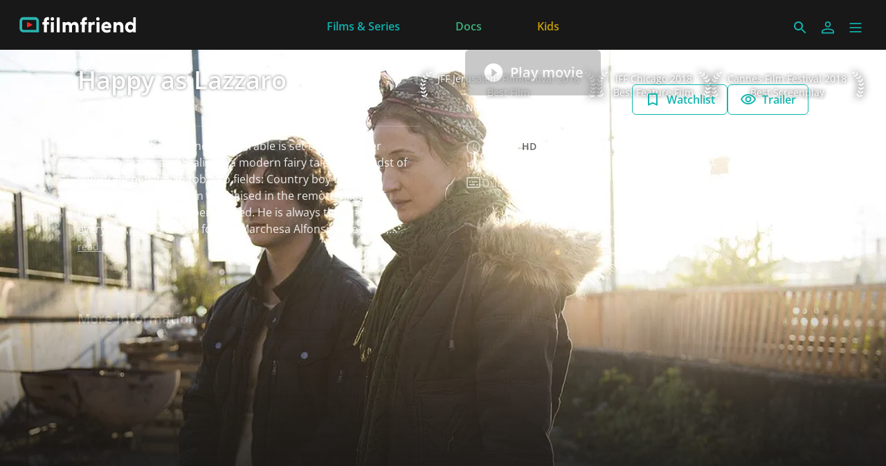

--- FILE ---
content_type: text/html; charset=utf-8
request_url: https://www.filmfriend.nl/en/movies/07fef1ef-c379-4fad-a75d-4a54874362fd
body_size: 54122
content:
<!DOCTYPE html><html lang="en" dir="ltr"><head>
    <meta charset="utf-8">
    <base href="/en/">
    <meta name="viewport" content="width=device-width, initial-scale=1">
    <meta name="twitter:card" value="summary">
    <title>Happy as Lazzaro - filmfriend</title>
<link rel="stylesheet" href="https://filmwerte-vod-tenant-group-frontend.b-cdn.net/en/styles.60cca3ab6b70ffe8.css"><meta name="theme-color" content="#181818"><style ng-app-id="ng">.line[_ngcontent-ng-c36671462]{fill:none;stroke-width:6;transition:all .6s cubic-bezier(.4,0,.2,1)}.line1[_ngcontent-ng-c36671462]{stroke-dasharray:60 207}.line2[_ngcontent-ng-c36671462]{stroke-dasharray:60 60}.line3[_ngcontent-ng-c36671462]{stroke-dasharray:60 207}.open[_ngcontent-ng-c36671462]   .line1[_ngcontent-ng-c36671462]{stroke-dasharray:90 207;stroke-dashoffset:-134}.open[_ngcontent-ng-c36671462]   .line2[_ngcontent-ng-c36671462]{stroke-dasharray:1 60;stroke-dashoffset:-30}.open[_ngcontent-ng-c36671462]   .line3[_ngcontent-ng-c36671462]{stroke-dasharray:90 207;stroke-dashoffset:-134}</style><meta name="title" content="filmfriend - Happy as Lazzaro"><meta property="og:title" content="filmfriend - Happy as Lazzaro"><meta property="twitter:title" content="filmfriend - Happy as Lazzaro"><meta name="description" content="Alice Rohrwacher's wonderful parable is set on the border between magic and realism - a modern fairy tale in the midst of sun-drenched Italian toba..."><meta property="og:description" content="Alice Rohrwacher's wonderful parable is set on the border between magic and realism - a modern fairy tale in the midst of sun-drenched Italian toba..."><meta property="twitter:description" content="Alice Rohrwacher's wonderful parable is set on the border between magic and realism - a modern fairy tale in the midst of sun-drenched Italian toba..."><meta property="og:image" content="https://filmwerte-vod.b-cdn.net/videos/07f/07fef1ef-c379-4fad-a75d-4a54874362fd/artworks/3773a0fe-3833-4909-9c5f-8cd4a6803611.jpg?width=2560&amp;height=1440"><meta property="twitter:image" content="https://filmwerte-vod.b-cdn.net/videos/07f/07fef1ef-c379-4fad-a75d-4a54874362fd/artworks/3773a0fe-3833-4909-9c5f-8cd4a6803611.jpg?width=2560&amp;height=1440"><link id="favicon-ico" type="image/x-icon" rel="shortcut icon" href="https://filmwerte-vod.b-cdn.net/tenant-groups/219/21960588-0518-4dd3-89e5-f25ba5bf5631/favicons/3179d284-c62f-41a5-bccd-583d568493bd.ico"><link id="favicon-png" rel="apple-touch-icon-precomposed" href="https://filmwerte-vod.b-cdn.net/tenant-groups/219/21960588-0518-4dd3-89e5-f25ba5bf5631/favicons/3179d284-c62f-41a5-bccd-583d568493bd.png"><link id="favicon-svg" rel="mask-icon" href="https://filmwerte-vod.b-cdn.net/tenant-groups/219/21960588-0518-4dd3-89e5-f25ba5bf5631/favicons/3179d284-c62f-41a5-bccd-583d568493bd.svg"><style id="style-background" type="text/css">html, body { background-color: #181818; }</style><script id="breadcrumbs" type="application/ld+json">{"@context":"https://schema.org","@type":"BreadcrumbList","itemListElement":[{"@type":"ListItem","position":1,"name":"Movies","item":"https://www.filmfriend.nl/en/content?title=Movie&contentKinds=Movie"},{"@type":"ListItem","position":2,"name":"Movie"}]}</script><link id="canonical-url" rel="canonical" href="https://www.filmfriend.nl/en/movies/07fef1ef-c379-4fad-a75d-4a54874362fd"><script id="movie-metadata" type="application/ld+json">{"@context":"https://schema.org","@type":"Movie","actor":[{"@type":"Person","name":"Adriano Tardiolo"},{"@type":"Person","name":"Alba Rohrwacher"},{"@type":"Person","name":"Nicoletta Braschi"},{"@type":"Person","name":"Agnese Graziani"},{"@type":"Person","name":"Luca Chikovani"},{"@type":"Person","name":"Tommaso Ragno"},{"@type":"Person","name":"Sergi López"},{"@type":"Person","name":"Natalino Balasso"},{"@type":"Person","name":"Carlo Massimino"}],"director":[{"@type":"Person","name":"Alice Rohrwacher"}],"musicBy":[],"duration":"T2H7M38S","countryOfOrigin":[{"@type":"Country","name":"France"},{"@type":"Country","name":"Germany"},{"@type":"Country","name":"Italy"},{"@type":"Country","name":"Switzerland"}],"subtitleLanguage":[{"@type":"Language","name":"Dutch"},{"@type":"Language","name":"French"}],"author":[{"@type":"Person","name":"Alice Rohrwacher"}],"award":["Cannes Film Festival 2018\nBest Screenplay","IFF Chicago 2018\nBest Feature Film","JFF Jerusalem Filmfestival 2018\nBest Film"],"contentRating":["Starting at 12"],"editor":[{"@type":"Person","name":"Nelly Quettier"}],"genre":["Drama","Fantasy"],"name":"Happy as Lazzaro","inLanguage":[{"@type":"Language","name":"Italian"}],"producer":[{"@type":"Person","name":"Gregory Gajos"},{"@type":"Person","name":"Michael Weber"},{"@type":"Person","name":"Tiziana Soudani"}],"thumbnailUrl":"https://filmwerte-vod.b-cdn.net/videos/07f/07fef1ef-c379-4fad-a75d-4a54874362fd/artworks/3773a0fe-3833-4909-9c5f-8cd4a6803611.jpg?width=2560&height=1440","image":"https://filmwerte-vod.b-cdn.net/videos/07f/07fef1ef-c379-4fad-a75d-4a54874362fd/artworks/3773a0fe-3833-4909-9c5f-8cd4a6803611.jpg?width=2560&height=1440","url":"https://www.filmfriend.nl/en/movies/07fef1ef-c379-4fad-a75d-4a54874362fd","description":"Alice Rohrwacher's wonderful parable is set on the border between magic and realism - a modern fairy tale in the midst of sun-drenched Italian tobacco fields: Country boy Lazzaro (Adriano Tardiolo), born and raised in the remote village of Inviolata, is goodness personified. He is always there for everyone, works all day for the Marchesa Alfonsina de Luna, never complains and doesn't even seem unhappy in all his poor circumstances, \n\nThe people around him, who eagerly take advantage of him, describe him as “simple-minded”. This also applies to the spoiled young nobleman Tancredi, whom Lazzaro meets when he is taken to the house of his mother, the Marchesa, by a girl from the village. Lazzaro is supposed to help his new friend fake his own kidnapping so that his disappearance will attract his mother's attention. But Lazzaro suffers a fall that upsets the fabric of space and time...\n\nIn a magnificent narrative arc, the second half of the film is set in a large Italian city in order to contrast rural poverty with the new urban misery. In a condensed parable, the change from the feudal system to the impoverishment of the cities unfolds without losing its wonderfully fairytale-like, sad and beautiful touch. \n\nAt the Cannes Film Festival, Alice Rohrwacher's third feature film sparked storms of enthusiasm, and not just from the critics. Her story, which alternates between sobriety and fairytale poetry, also won the prize for best screenplay in the international competition. \n\n “LAZZARO FELICE is, in other words, one of the very best films of the year.” (artechock.de)\n\n“After “Corpo Celeste” and “Land of Miracles”, Alice Rohrwacher has made a small miracle of a movie. With a unique combination of social drama, magical realism and fairy tale, worker film and saint story, the Italian filmmaker tells of the possibility of goodness in a timeless yet true-to-life Italy. The framework spans from agrarian society to the urban present. [...]\n\nSimilar to the title character, “Happy as Lazzaro” is not quite of this world and yet has more to do with it than much of what is called a description of reality. In the aftermath of Pasolini's “cinema of poetry”, Rohrwacher approaches social issues. [...] Cinematographer Hélène Louvart's unpolished 16mm images make dust and heat physically tangible, their soft, lively texture has an almost animistic quality. [...]\n\nThe “spiritual” center, however, is the face of the leading actor Adriano Tardiolo, framed by dark curls, which is somewhere between a Renaissance painting and a kitschy image of a saint. But his Lazzaro is not just “too good to be true”. He also stands for a political utopia. Because his unconditional devotion breaks through the logic of the market, which is based on exchange. It demands nothing.” (Esther Buss, on: filmdienst.de)"}</script><style ng-app-id="ng">@charset "UTF-8";paragraph ul{list-style:none}paragraph ul li:before{content:"\2022"/"";color:var(--highlight-color);font-weight:700;display:inline-block;width:1em}paragraph ol{list-style-position:inside;list-style-type:decimal}paragraph .ql-indent-1{padding-left:1.5rem}paragraph .ql-indent-2{padding-left:3rem}paragraph .ql-indent-3{padding-left:4.5rem}paragraph .paragraph.text-white .font-bold,paragraph .paragraph.text-white .font-semibold,paragraph .paragraph.text-white strong,paragraph .paragraph.text-white b{color:#fff}paragraph .paragraph.text-black .font-bold,paragraph .paragraph.text-black .font-semibold,paragraph .paragraph.text-black strong,paragraph .paragraph.text-black b{color:#000000e6}paragraph .paragraph a,paragraph .paragraph.text-black a,paragraph .paragraph.text-white a,paragraph a{color:var(--highlight-color);transition-property:color,background-color,border-color,text-decoration-color,fill,stroke;transition-timing-function:cubic-bezier(.4,0,.2,1);transition-duration:.15s}@media (hover: hover){paragraph .paragraph a:hover,paragraph .paragraph.text-black a:hover,paragraph .paragraph.text-white a:hover,paragraph a:hover{text-decoration:underline}}paragraph .paragraph a:active,paragraph .paragraph.text-black a:active,paragraph .paragraph.text-white a:active,paragraph a:active{text-decoration:underline}paragraph .paragraph a>.font-bold,paragraph .paragraph a>.font-semibold,paragraph .paragraph a>strong,paragraph .paragraph a>b,paragraph .paragraph.text-black a>.font-bold,paragraph .paragraph.text-black a>.font-semibold,paragraph .paragraph.text-black a>strong,paragraph .paragraph.text-black a>b,paragraph .paragraph.text-white a>.font-bold,paragraph .paragraph.text-white a>.font-semibold,paragraph .paragraph.text-white a>strong,paragraph .paragraph.text-white a>b,paragraph a>.font-bold,paragraph a>.font-semibold,paragraph a>strong,paragraph a>b{color:var(--highlight-color)}
</style><style ng-app-id="ng">.masked-pictogram[_ngcontent-ng-c2380227180]{mask-size:contain;mask-repeat:no-repeat;-webkit-mask-size:contain;-webkit-mask-repeat:no-repeat}</style><style ng-app-id="ng">[_nghost-ng-c3422854885], .masked-gradient[_ngcontent-ng-c3422854885]{mask-size:contain;mask-repeat:no-repeat;-webkit-mask-size:contain;-webkit-mask-repeat:no-repeat}</style><style ng-app-id="ng">@media (hover: hover) and (pointer: fine){.container-group[_ngcontent-ng-c2364028313]:hover   .container-group-child[_ngcontent-ng-c2364028313]{cursor:pointer;opacity:1}.pagination[_ngcontent-ng-c2364028313]{opacity:1}}.container-group[_ngcontent-ng-c2364028313]:focus-within   .container-group-child[_ngcontent-ng-c2364028313]{cursor:pointer;opacity:1}.masked-gradient[_ngcontent-ng-c2364028313]{mask-size:contain;mask-repeat:no-repeat;-webkit-mask-size:contain;-webkit-mask-repeat:no-repeat;mask-image:linear-gradient(to right,transparent,black 1rem,black calc(100% - 1rem),transparent);-webkit-mask-image:linear-gradient(to right,transparent,black 1rem,black calc(100% - 1rem),transparent)}@media (min-width: 640px){.masked-gradient[_ngcontent-ng-c2364028313]{mask-image:linear-gradient(to right,transparent,black 2rem,black calc(100% - 2rem),transparent);-webkit-mask-image:linear-gradient(to right,transparent,black 2rem,black calc(100% - 2rem),transparent)}}@media (min-width: 1024px){.masked-gradient[_ngcontent-ng-c2364028313]{mask-image:linear-gradient(to right,transparent,black 6rem,black calc(100% - 6rem),transparent);-webkit-mask-image:linear-gradient(to right,transparent,black 6rem,black calc(100% - 6rem),transparent)}}@media (min-width: 1280px){.masked-gradient[_ngcontent-ng-c2364028313]{mask-image:linear-gradient(to right,transparent,black 7rem,black calc(100% - 7rem),transparent);-webkit-mask-image:linear-gradient(to right,transparent,black 7rem,black calc(100% - 7rem),transparent)}}@media (min-width: 1664px){.masked-gradient[_ngcontent-ng-c2364028313]{mask-image:linear-gradient(to right,transparent,black 9rem,black calc(100% - 9rem),transparent);-webkit-mask-image:linear-gradient(to right,transparent,black 9rem,black calc(100% - 9rem),transparent)}}</style></head>

<body style="overflow: auto;"><!--nghm-->
    <app-root ng-version="18.2.8" ngh="6" ng-server-context="ssr"><!----><div class="flex flex-col h-full min-h-full ng-star-inserted"><header-bar class="flex-none" ngh="0"><div style="height: 72px;"><header class="fixed w-full z-20 top-0"><!----><navigation-bar class="block" ngh="0"><div class="bg-black grid grid-cols-[auto_auto] lg:grid-cols-[1fr_auto_1fr] gap-2 sm:gap-6" style="background-color: rgb(24, 24, 24); height: 72px; grid-template-rows: 72px;"><div class="flex justify-start"><navigation-bar-logo logo="" ngh="1"><div class="flex h-full"><div class="min-w-[1rem] w-4 sm:w-7 3xl:w-16 flex-none"></div><a class="flex-auto min-w-0 flex text-white cursor-pointer" ngx-ql="" href="/en/" jsaction="click:;"><img class="my-auto hidden xxs:inline lg:hidden xl:inline h-12 ng-star-inserted" src="https://filmwerte-vod.b-cdn.net/tenant-groups/219/21960588-0518-4dd3-89e5-f25ba5bf5631/logos/cb83eca5-6439-4c61-be04-e31cd8ef1b3e.svg" alt="filmfriend"><!----><img class="my-auto inline xxs:hidden lg:inline xl:hidden h-12 ng-star-inserted" src="https://filmwerte-vod.b-cdn.net/tenant-groups/219/21960588-0518-4dd3-89e5-f25ba5bf5631/small-logos/c128014f-6050-4383-8b6d-4f7b8c4bbb59.svg" alt="filmfriend"><!----><!----><!----><!----><!----><!----></a></div></navigation-bar-logo></div><div class="hidden lg:flex justify-center"><navigation-bar-item item="" class="lg:mx-2 xl:mx-4 2xl:mx-6 ng-star-inserted" ngh="2"><a class="px-6 py-1 flex md:pt-2 text-center h-full cursor-pointer bg-opacity-0 transition-colors hover:bg-opacity-10 active:bg-opacity-20 text-white bg-white ng-star-inserted" ngx-ql="" style="color: rgb(13, 179, 175);" aria-label="Films &amp; Series" href="/en/pages/films--series" jsaction="click:;"><!----><span class="my-auto font-semibold ng-star-inserted" style="letter-spacing: 0rem;">Films &amp; Series</span><!----></a><!----><!----></navigation-bar-item><navigation-bar-item item="" class="lg:mx-2 xl:mx-4 2xl:mx-6 ng-star-inserted" ngh="2"><a class="px-6 py-1 flex md:pt-2 text-center h-full cursor-pointer bg-opacity-0 transition-colors hover:bg-opacity-10 active:bg-opacity-20 text-white bg-white ng-star-inserted" ngx-ql="" style="color: rgb(62, 176, 124);" aria-label="Docs" href="/en/pages/docs" jsaction="click:;"><!----><span class="my-auto font-semibold ng-star-inserted" style="letter-spacing: 0rem;">Docs</span><!----></a><!----><!----></navigation-bar-item><navigation-bar-item item="" class="lg:mx-2 xl:mx-4 2xl:mx-6 ng-star-inserted" ngh="2"><a class="px-6 py-1 flex md:pt-2 text-center h-full cursor-pointer bg-opacity-0 transition-colors hover:bg-opacity-10 active:bg-opacity-20 text-white bg-white ng-star-inserted" ngx-ql="" style="color: rgb(197, 158, 5);" aria-label="Kids" href="/en/pages/kids" jsaction="click:;"><!----><span class="my-auto font-semibold ng-star-inserted" style="letter-spacing: 0rem;">Kids</span><!----></a><!----><!----></navigation-bar-item><!----></div><div class="flex self-center justify-end md:pt-2 pr-2 sm:pr-6 3xl:pr-16"><navigation-bar-search-menu route="/search" menu="" ngh="0"><a title="Search" class="p-2 flex cursor-pointer bg-opacity-0 transition-colors hover:bg-opacity-10 active:bg-opacity-20 rounded-md bg-white" ngx-ql="" href="/en/search" jsaction="click:;"><svg role="presentation" viewBox="0 0 24 24" class="w-6 h-6 fill-white" style="fill: rgb(17, 182, 176);"><path d="M0 0h24v24H0z" fill="none"></path><path d="M15.5 14h-.79l-.28-.27C15.41 12.59 16 11.11 16 9.5 16 5.91 13.09 3 9.5 3S3 5.91 3 9.5 5.91 16 9.5 16c1.61 0 3.09-.59 4.23-1.57l.27.28v.79l5 4.99L20.49 19l-4.99-5zm-6 0C7.01 14 5 11.99 5 9.5S7.01 5 9.5 5 14 7.01 14 9.5 11.99 14 9.5 14z"></path></svg></a></navigation-bar-search-menu><navigation-bar-account-menu iconstyle="Outline" text="Sign in" route="/sign-in" menu="" ngh="3"><a class="p-2 flex cursor-pointer bg-opacity-0 transition-colors hover:bg-opacity-10 active:bg-opacity-20 rounded-md bg-white" ngx-ql="" title="Sign in" href="/en/sign-in" jsaction="click:;"><svg role="presentation" viewBox="0 0 24 24" class="w-6 h-6 fill-white" style="fill: rgb(17, 182, 176);"><!----><path stroke="none" d="M 12 11.4375 C 10.762501 11.4375 9.75 11.04375 8.962501 10.256249 C 8.175 9.46875 7.78125 8.456249 7.78125 7.21875 C 7.78125 5.981249 8.175 4.96875 8.962501 4.18125 C 9.75 3.393751 10.762501 3 12 3 C 13.237499 3 14.25 3.393751 15.037499 4.18125 C 15.825 4.96875 16.21875 5.981249 16.21875 7.21875 C 16.21875 8.456249 15.825 9.46875 15.037499 10.256249 C 14.25 11.04375 13.237499 11.4375 12 11.4375 Z M 3 20.465624 L 3 17.821875 C 3 17.109375 3.178125 16.5 3.534375 15.993749 C 3.890625 15.487499 4.35 15.103125 4.9125 14.840625 C 6.16875 14.278125 7.373438 13.85625 8.526563 13.575 C 9.679688 13.29375 10.8375 13.153125 12 13.153125 C 13.1625 13.153125 14.315625 13.298437 15.459374 13.589062 C 16.603127 13.879686 17.803123 14.296874 19.059374 14.840625 C 19.640625 15.103125 20.109373 15.487499 20.465624 15.993749 C 20.821877 16.5 21 17.109375 21 17.821875 L 21 20.465624 Z M 4.6875 18.778124 L 19.3125 18.778124 L 19.3125 17.821875 C 19.3125 17.521873 19.223438 17.235937 19.045313 16.964062 C 18.867188 16.692188 18.646873 16.490623 18.384375 16.359375 C 17.184376 15.778124 16.087502 15.379687 15.09375 15.164063 C 14.1 14.948438 13.068749 14.840625 12 14.840625 C 10.931251 14.840625 9.890625 14.948438 8.878125 15.164063 C 7.865625 15.379687 6.76875 15.778124 5.5875 16.359375 C 5.325 16.490623 5.109375 16.692188 4.940625 16.964062 C 4.771875 17.235937 4.6875 17.521873 4.6875 17.821875 Z M 12 9.75 C 12.731251 9.75 13.335938 9.510937 13.814063 9.032811 C 14.292188 8.554687 14.53125 7.949999 14.53125 7.21875 C 14.53125 6.487501 14.292188 5.882813 13.814063 5.404686 C 13.335938 4.926561 12.731251 4.6875 12 4.6875 C 11.268749 4.6875 10.664063 4.926561 10.185937 5.404686 C 9.707812 5.882813 9.46875 6.487501 9.46875 7.21875 C 9.46875 7.949999 9.707812 8.554687 10.185937 9.032811 C 10.664063 9.510937 11.268749 9.75 12 9.75 Z M 12 7.21875 Z M 12 18.778124 Z" class="ng-star-inserted"></path><!----><!----></svg></a></navigation-bar-account-menu><navigation-bar-sidebar-menu menu="" _nghost-ng-c36671462="" ngh="0"><button _ngcontent-ng-c36671462="" type="button" role="button" title="Menu" class="p-1.5 cursor-pointer bg-opacity-0 transition-colors hover:bg-opacity-10 active:bg-opacity-20 rounded-md bg-white" aria-pressed="false" jsaction="focus:;blur:;click:;"><svg _ngcontent-ng-c36671462="" role="presentation" viewBox="0 0 100 100" class="w-7 h-7 stroke-white" style="stroke: rgb(17, 182, 176);"><path _ngcontent-ng-c36671462="" d="M 20,29.000046 H 80.000231 C 80.000231,29.000046 94.498839,28.817352 94.532987,66.711331 94.543142,77.980673 90.966081,81.670246 85.259173,81.668997 79.552261,81.667751 75.000211,74.999942 75.000211,74.999942 L 25.000021,25.000058" class="line line1"></path><path _ngcontent-ng-c36671462="" d="M 20,50 H 80" class="line line2"></path><path _ngcontent-ng-c36671462="" d="M 20,70.999954 H 80.000231 C 80.000231,70.999954 94.498839,71.182648 94.532987,33.288669 94.543142,22.019327 90.966081,18.329754 85.259173,18.331003 79.552261,18.332249 75.000211,25.000058 75.000211,25.000058 L 25.000021,74.999942" class="line line3"></path></svg></button></navigation-bar-sidebar-menu></div></div></navigation-bar></header></div></header-bar><router-outlet></router-outlet><movie-view role="main" class="grow ng-star-inserted" ngskiphydration=""><loading-overlay class="block h-full relative ng-tns-c1041861226-2 ng-star-inserted"><div class="h-full ng-tns-c1041861226-2 ng-trigger ng-trigger-fadeInOut ng-star-inserted"><div class="h-full pb-12 lg:pb-20 ng-tns-c1041861226-2 ng-star-inserted" style="background-color: rgb(24, 24, 24);"><backdrop estimatedsize="100vw" imagegradient="linear-gradient(to bottom, black 0%, black 50%, transparent 100%)" class="block absolute top-0 left-0 right-0 aspect-[4/3] md:hidden ng-star-inserted" _nghost-ng-c3422854885=""><!----><img _ngcontent-ng-c3422854885="" role="presentation" class="w-full h-full object-cover masked-gradient ng-star-inserted" style="object-position: 0.6493506493506607% center; mask-image: linear-gradient(to bottom, black 0%, black 50%, transparent 100%); -webkit-mask-image: linear-gradient(to bottom, black 0%, black 50%, transparent 100%);" sizes="100vw" srcset="https://filmwerte-vod.b-cdn.net/videos/07f/07fef1ef-c379-4fad-a75d-4a54874362fd/artworks/2bf15487-642f-48bf-a65e-2b8143a1bb76.jpg?width=1280&amp;height=720 1280w,https://filmwerte-vod.b-cdn.net/videos/07f/07fef1ef-c379-4fad-a75d-4a54874362fd/artworks/2bf15487-642f-48bf-a65e-2b8143a1bb76.jpg?width=1920&amp;height=1080 1920w,https://filmwerte-vod.b-cdn.net/videos/07f/07fef1ef-c379-4fad-a75d-4a54874362fd/artworks/2bf15487-642f-48bf-a65e-2b8143a1bb76.jpg?width=4096&amp;height=2160 4096w" src="https://filmwerte-vod.b-cdn.net/videos/07f/07fef1ef-c379-4fad-a75d-4a54874362fd/artworks/2bf15487-642f-48bf-a65e-2b8143a1bb76.jpg?width=1280&amp;height=720"><!----></backdrop><backdrop estimatedsize="100vw" imagegradient="linear-gradient(to bottom, black 0%, black 50%, transparent 100%)" class="block absolute top-0 left-0 right-0 aspect-[16/9] hidden md:block lg:hidden ng-star-inserted" _nghost-ng-c3422854885=""><!----><img _ngcontent-ng-c3422854885="" role="presentation" class="w-full h-full object-cover masked-gradient ng-star-inserted" style="object-position: center center; mask-image: linear-gradient(to bottom, black 0%, black 50%, transparent 100%); -webkit-mask-image: linear-gradient(to bottom, black 0%, black 50%, transparent 100%);" sizes="100vw" srcset="https://filmwerte-vod.b-cdn.net/videos/07f/07fef1ef-c379-4fad-a75d-4a54874362fd/artworks/2bf15487-642f-48bf-a65e-2b8143a1bb76.jpg?width=1280&amp;height=720 1280w,https://filmwerte-vod.b-cdn.net/videos/07f/07fef1ef-c379-4fad-a75d-4a54874362fd/artworks/2bf15487-642f-48bf-a65e-2b8143a1bb76.jpg?width=1920&amp;height=1080 1920w,https://filmwerte-vod.b-cdn.net/videos/07f/07fef1ef-c379-4fad-a75d-4a54874362fd/artworks/2bf15487-642f-48bf-a65e-2b8143a1bb76.jpg?width=4096&amp;height=2160 4096w" src="https://filmwerte-vod.b-cdn.net/videos/07f/07fef1ef-c379-4fad-a75d-4a54874362fd/artworks/2bf15487-642f-48bf-a65e-2b8143a1bb76.jpg?width=1280&amp;height=720"><!----></backdrop><backdrop estimatedsize="100vw" imagegradient="linear-gradient(to bottom, black 0%, black 50%, transparent 100%)" class="block absolute top-0 left-0 right-0 aspect-[21/9] hidden lg:block 3xl:hidden ng-star-inserted" _nghost-ng-c3422854885=""><!----><img _ngcontent-ng-c3422854885="" role="presentation" class="w-full h-full object-cover masked-gradient ng-star-inserted" style="object-position: center 0%; mask-image: linear-gradient(to bottom, black 0%, black 50%, transparent 100%); -webkit-mask-image: linear-gradient(to bottom, black 0%, black 50%, transparent 100%);" sizes="100vw" srcset="https://filmwerte-vod.b-cdn.net/videos/07f/07fef1ef-c379-4fad-a75d-4a54874362fd/artworks/2bf15487-642f-48bf-a65e-2b8143a1bb76.jpg?width=1280&amp;height=720 1280w,https://filmwerte-vod.b-cdn.net/videos/07f/07fef1ef-c379-4fad-a75d-4a54874362fd/artworks/2bf15487-642f-48bf-a65e-2b8143a1bb76.jpg?width=1920&amp;height=1080 1920w,https://filmwerte-vod.b-cdn.net/videos/07f/07fef1ef-c379-4fad-a75d-4a54874362fd/artworks/2bf15487-642f-48bf-a65e-2b8143a1bb76.jpg?width=4096&amp;height=2160 4096w" src="https://filmwerte-vod.b-cdn.net/videos/07f/07fef1ef-c379-4fad-a75d-4a54874362fd/artworks/2bf15487-642f-48bf-a65e-2b8143a1bb76.jpg?width=1280&amp;height=720"><!----></backdrop><backdrop estimatedsize="100vw" imagegradient="linear-gradient(to bottom, black 0%, black 50%, transparent 100%)" class="block absolute top-0 left-0 right-0 aspect-[30/9] hidden 3xl:block ng-star-inserted" _nghost-ng-c3422854885=""><!----><img _ngcontent-ng-c3422854885="" role="presentation" class="w-full h-full object-cover masked-gradient ng-star-inserted" style="object-position: center 7.8454332552693185%; mask-image: linear-gradient(to bottom, black 0%, black 50%, transparent 100%); -webkit-mask-image: linear-gradient(to bottom, black 0%, black 50%, transparent 100%);" sizes="100vw" srcset="https://filmwerte-vod.b-cdn.net/videos/07f/07fef1ef-c379-4fad-a75d-4a54874362fd/artworks/2bf15487-642f-48bf-a65e-2b8143a1bb76.jpg?width=1280&amp;height=720 1280w,https://filmwerte-vod.b-cdn.net/videos/07f/07fef1ef-c379-4fad-a75d-4a54874362fd/artworks/2bf15487-642f-48bf-a65e-2b8143a1bb76.jpg?width=1920&amp;height=1080 1920w,https://filmwerte-vod.b-cdn.net/videos/07f/07fef1ef-c379-4fad-a75d-4a54874362fd/artworks/2bf15487-642f-48bf-a65e-2b8143a1bb76.jpg?width=4096&amp;height=2160 4096w" src="https://filmwerte-vod.b-cdn.net/videos/07f/07fef1ef-c379-4fad-a75d-4a54874362fd/artworks/2bf15487-642f-48bf-a65e-2b8143a1bb76.jpg?width=1280&amp;height=720"><!----></backdrop><!----><!----><container class="block absolute left-0 top-0 right-0 pt-6 hidden xl:block"><div class="px-2 sm:px-6 h-full 3xl:px-16"><div class="px-2 h-full"><div class="flex flex-row-reverse items-center gap-4 pt-2 ng-star-inserted"><award class="inline-block ng-star-inserted"><div class="flex items-center"><svg viewBox="0 0 50 120" role="presentation" class="flex-none h-10 fill-white image-shadow-lg shadow-black"><path d="M37.738 118.541 C37.675 118.541 37.669 118.522 37.697 118.492 37.71 118.508 37.725 118.524 37.738 118.541 Z M37.697 118.492 C34.52 114.507 26.916 116.719 24.224 111.785 23.329 110.292 22.481 108.775 21.675 107.24 21.59 107.263 21.521 107.279 21.521 107.279 21.521 107.279 21.53 107.175 21.546 106.992 20.375 107.402 16.888 108.373 12.513 107.279 8.009 106.378 4.855 101.423 4.855 101.423 4.855 101.423 10.261 98.72 14.765 100.972 16.86 101.571 19.346 103.956 20.783 105.492 18.807 101.523 17.125 97.437 15.728 93.3 15.714 93.304 15.666 93.316 15.666 93.316 15.666 93.316 15.674 93.223 15.679 93.16 13.992 88.137 12.725 83.04 11.865 77.988 11.707 77.999 11.611 78 11.611 78 11.611 78 11.662 77.719 11.705 77.478 10.305 77.289 7.255 76.587 3.955 73.947 0.802 71.244 -0.1 65.837 -0.1 65.837 -0.1 65.837 5.757 66.288 8.91 69.441 9.836 70.367 10.607 71.903 11.197 73.39 10.639 68.834 10.415 64.344 10.511 60.009 10.407 60.009 10.316 60.008 10.234 60.005 10.258 60.538 10.261 60.882 10.261 60.882 10.261 60.882 6.206 59.531 3.052 55.027 0.35 51.423 1.252 46.017 1.252 46.017 1.252 46.017 6.657 48.27 8.459 52.324 9.607 54.046 10.022 57.046 10.173 58.998 10.288 58.7 10.419 58.369 10.582 57.986 11.057 47.641 13.397 38.278 17.468 31.154 20.802 24.776 24.835 19.751 28.757 15.869 28.753 15.864 28.728 15.837 28.728 15.837 28.728 15.837 28.794 15.795 28.904 15.726 31.968 12.713 34.957 10.4 37.486 8.679 37.368 8.652 37.287 8.63 37.287 8.63 37.287 8.63 39.089 2.774 42.242 0.972 44.945 -0.379 49.9 0.072 49.9 0.072 49.9 0.072 48.999 4.126 44.945 7.279 42.993 9.23 39.875 9.069 38.289 8.828 36.298 10.27 33.982 12.099 31.545 14.377 32.885 13.828 34.501 13.381 35.935 13.585 39.539 13.585 43.144 17.64 43.144 17.64 43.144 17.64 39.539 20.793 35.935 19.892 32.721 19.249 30.432 17.464 29.38 16.492 26.578 19.357 23.715 22.794 21.111 26.877 22.079 26.007 23.184 25.194 24.224 24.847 28.278 23.045 33.234 25.748 33.234 25.748 33.234 25.748 30.981 30.252 26.927 30.703 23.358 31.352 20.498 30.601 19.173 30.128 18.744 30.901 18.324 31.692 17.918 32.505 16.427 35.227 15.19 38.239 14.211 41.478 15.159 40.094 16.367 38.571 17.468 37.91 21.072 35.657 26.476 37.459 26.476 37.459 26.476 37.459 24.676 42.414 21.072 43.765 17.834 45.06 14.836 44.727 13.402 44.437 12.534 47.983 11.953 51.762 11.67 55.705 12.301 54.541 13.053 53.424 13.865 52.775 17.468 50.072 22.873 50.523 22.873 50.523 22.873 50.523 21.972 55.928 18.369 57.73 15.637 59.369 13.077 59.845 11.48 59.968 11.398 64.603 11.705 69.418 12.418 74.308 12.864 72.683 13.495 70.916 14.314 69.892 17.017 66.289 22.873 65.837 22.873 65.837 22.873 65.837 22.873 71.243 19.72 74.396 17.122 76.706 14.529 77.532 12.998 77.83 13.749 81.911 14.779 86.027 16.095 90.117 16.43 88.235 16.996 85.919 17.918 84.306 20.17 80.252 25.576 79.351 25.576 79.351 25.576 79.351 26.027 85.208 23.324 88.361 21.01 90.964 18.516 92.262 17.023 92.861 18.389 96.712 20.009 100.529 21.894 104.259 22.22 102.255 22.796 99.736 23.773 98.271 25.575 93.767 31.431 92.414 31.431 92.414 31.431 92.414 31.882 98.271 29.179 101.875 27.005 104.592 24.673 105.991 23.16 106.679 23.927 108.096 24.731 109.497 25.576 110.882 28.278 115.837 35.937 113.586 39.541 117.64 39.541 117.64 37.873 118.306 37.697 118.492 Z M15.666 93.316 C15.666 93.316 11.613 93.767 6.658 91.064 3.054 88.812 1.252 83.406 1.252 83.406 1.252 83.406 7.108 82.505 10.261 85.658 12.964 87.91 15.666 93.316 15.666 93.316 Z M12.513 43.765 C12.513 43.765 8.909 41.964 6.207 37.009 4.405 32.955 5.755 28 5.755 28 5.755 28 10.712 31.153 12.513 35.207 13.414 38.36 12.513 43.765 12.513 43.765 Z M18.369 29.351 C18.369 29.351 15.216 26.648 13.414 21.693 12.062 17.639 14.314 13.134 14.314 13.134 14.314 13.134 18.819 16.739 19.72 21.244 20.171 24.397 18.369 29.351 18.369 29.351 Z M28.279 16.289 C28.279 16.289 26.027 12.685 26.027 7.73 26.027 3.676 29.63 0.523 29.63 0.523 29.63 0.523 32.783 5.026 31.882 9.531 31.432 12.234 28.279 16.289 28.279 16.289 Z" fill-opacity="1" stroke="none"></path></svg><div class="flex-auto text-white text-sm text-center text-shadow-lg shadow-black max-w-[10rem] xxs:max-w-[12rem] xl:max-w-[14rem]"><div class="sr-only">Cannes Film Festival 2018
Best Screenplay</div><div aria-hidden="true" class="truncate px-2 ng-star-inserted">Cannes Film Festival 2018</div><!----><div aria-hidden="true" class="truncate px-2 ng-star-inserted">Best Screenplay</div><!----><!----></div><svg viewBox="0 0 50 120" role="presentation" class="flex-none h-10 fill-white image-shadow-lg shadow-black"><path d="M12.162 118.625 C12.175 118.608 12.19 118.592 12.203 118.576 12.231 118.606 12.225 118.625 12.162 118.625 Z M12.203 118.576 C12.027 118.39 10.359 117.724 10.359 117.724 13.963 113.67 21.622 115.921 24.324 110.966 25.169 109.581 25.973 108.18 26.74 106.763 25.227 106.075 22.895 104.676 20.721 101.959 18.018 98.355 18.469 92.498 18.469 92.498 18.469 92.498 24.325 93.851 26.127 98.355 27.104 99.82 27.68 102.339 28.006 104.343 29.891 100.613 31.511 96.796 32.877 92.945 31.384 92.346 28.89 91.048 26.576 88.445 23.873 85.292 24.324 79.435 24.324 79.435 24.324 79.435 29.73 80.336 31.982 84.39 32.904 86.003 33.47 88.319 33.805 90.201 35.121 86.111 36.151 81.995 36.902 77.914 35.371 77.616 32.778 76.79 30.18 74.48 27.027 71.327 27.027 65.921 27.027 65.921 27.027 65.921 32.883 66.373 35.586 69.976 36.405 71 37.036 72.767 37.482 74.392 38.195 69.502 38.502 64.687 38.42 60.052 36.823 59.929 34.263 59.453 31.531 57.814 27.928 56.012 27.027 50.607 27.027 50.607 27.027 50.607 32.432 50.156 36.035 52.859 36.847 53.508 37.599 54.625 38.23 55.789 37.947 51.846 37.366 48.067 36.498 44.521 35.064 44.811 32.066 45.144 28.828 43.849 25.224 42.498 23.424 37.543 23.424 37.543 23.424 37.543 28.828 35.741 32.432 37.994 33.533 38.655 34.741 40.178 35.689 41.562 34.71 38.323 33.473 35.311 31.982 32.589 31.576 31.776 31.156 30.985 30.727 30.212 29.402 30.685 26.542 31.436 22.973 30.787 18.919 30.336 16.666 25.832 16.666 25.832 16.666 25.832 21.622 23.129 25.676 24.931 26.716 25.278 27.821 26.091 28.789 26.961 26.185 22.878 23.322 19.441 20.52 16.576 19.468 17.548 17.179 19.333 13.965 19.976 10.361 20.877 6.756 17.724 6.756 17.724 6.756 17.724 10.361 13.669 13.965 13.669 15.399 13.465 17.015 13.912 18.355 14.461 15.918 12.183 13.602 10.354 11.611 8.912 10.025 9.153 6.907 9.314 4.955 7.363 0.901 4.21 0 0.156 0 0.156 0 0.156 4.955 -0.295 7.658 1.056 10.811 2.858 12.613 8.714 12.613 8.714 12.613 8.714 12.532 8.736 12.414 8.763 14.943 10.484 17.932 12.797 20.996 15.81 21.106 15.879 21.172 15.921 21.172 15.921 21.172 15.921 21.147 15.948 21.143 15.953 25.065 19.835 29.098 24.86 32.432 31.238 36.503 38.362 38.843 47.725 39.318 58.07 39.481 58.453 39.612 58.784 39.727 59.082 39.878 57.13 40.293 54.13 41.441 52.408 43.243 48.354 48.648 46.101 48.648 46.101 48.648 46.101 49.55 51.507 46.848 55.111 43.694 59.615 39.639 60.966 39.639 60.966 39.639 60.966 39.642 60.622 39.666 60.089 39.584 60.092 39.493 60.093 39.389 60.093 39.485 64.428 39.261 68.918 38.703 73.474 39.293 71.987 40.064 70.451 40.99 69.525 44.143 66.372 50 65.921 50 65.921 50 65.921 49.098 71.328 45.945 74.031 42.645 76.671 39.595 77.373 38.195 77.562 38.238 77.803 38.289 78.084 38.289 78.084 38.289 78.084 38.193 78.083 38.035 78.072 37.175 83.124 35.908 88.221 34.221 93.244 34.226 93.307 34.234 93.4 34.234 93.4 34.234 93.4 34.186 93.388 34.172 93.384 32.775 97.521 31.093 101.607 29.117 105.576 30.554 104.04 33.04 101.655 35.135 101.056 39.639 98.804 45.045 101.507 45.045 101.507 45.045 101.507 41.891 106.462 37.387 107.363 33.012 108.457 29.525 107.486 28.354 107.076 28.37 107.259 28.379 107.363 28.379 107.363 28.379 107.363 28.31 107.347 28.225 107.324 27.419 108.859 26.571 110.376 25.676 111.869 22.984 116.803 15.38 114.591 12.203 118.576 Z M34.234 93.4 C34.234 93.4 36.936 87.994 39.639 85.742 42.792 82.589 48.648 83.49 48.648 83.49 48.648 83.49 46.846 88.896 43.242 91.148 38.287 93.851 34.234 93.4 34.234 93.4 Z M37.387 43.849 C37.387 43.849 36.486 38.444 37.387 35.291 39.188 31.237 44.145 28.084 44.145 28.084 44.145 28.084 45.495 33.039 43.693 37.093 40.991 42.048 37.387 43.849 37.387 43.849 Z M31.531 29.435 C31.531 29.435 29.729 24.481 30.18 21.328 31.081 16.823 35.586 13.218 35.586 13.218 35.586 13.218 37.838 17.723 36.486 21.777 34.684 26.732 31.531 29.435 31.531 29.435 Z M21.621 16.373 C21.621 16.373 18.468 12.318 18.018 9.615 17.117 5.11 20.27 0.607 20.27 0.607 20.27 0.607 23.873 3.76 23.873 7.814 23.873 12.769 21.621 16.373 21.621 16.373 Z" fill-opacity="1" stroke="none"></path></svg></div></award><award class="inline-block ng-star-inserted"><div class="flex items-center"><svg viewBox="0 0 50 120" role="presentation" class="flex-none h-10 fill-white image-shadow-lg shadow-black"><path d="M37.738 118.541 C37.675 118.541 37.669 118.522 37.697 118.492 37.71 118.508 37.725 118.524 37.738 118.541 Z M37.697 118.492 C34.52 114.507 26.916 116.719 24.224 111.785 23.329 110.292 22.481 108.775 21.675 107.24 21.59 107.263 21.521 107.279 21.521 107.279 21.521 107.279 21.53 107.175 21.546 106.992 20.375 107.402 16.888 108.373 12.513 107.279 8.009 106.378 4.855 101.423 4.855 101.423 4.855 101.423 10.261 98.72 14.765 100.972 16.86 101.571 19.346 103.956 20.783 105.492 18.807 101.523 17.125 97.437 15.728 93.3 15.714 93.304 15.666 93.316 15.666 93.316 15.666 93.316 15.674 93.223 15.679 93.16 13.992 88.137 12.725 83.04 11.865 77.988 11.707 77.999 11.611 78 11.611 78 11.611 78 11.662 77.719 11.705 77.478 10.305 77.289 7.255 76.587 3.955 73.947 0.802 71.244 -0.1 65.837 -0.1 65.837 -0.1 65.837 5.757 66.288 8.91 69.441 9.836 70.367 10.607 71.903 11.197 73.39 10.639 68.834 10.415 64.344 10.511 60.009 10.407 60.009 10.316 60.008 10.234 60.005 10.258 60.538 10.261 60.882 10.261 60.882 10.261 60.882 6.206 59.531 3.052 55.027 0.35 51.423 1.252 46.017 1.252 46.017 1.252 46.017 6.657 48.27 8.459 52.324 9.607 54.046 10.022 57.046 10.173 58.998 10.288 58.7 10.419 58.369 10.582 57.986 11.057 47.641 13.397 38.278 17.468 31.154 20.802 24.776 24.835 19.751 28.757 15.869 28.753 15.864 28.728 15.837 28.728 15.837 28.728 15.837 28.794 15.795 28.904 15.726 31.968 12.713 34.957 10.4 37.486 8.679 37.368 8.652 37.287 8.63 37.287 8.63 37.287 8.63 39.089 2.774 42.242 0.972 44.945 -0.379 49.9 0.072 49.9 0.072 49.9 0.072 48.999 4.126 44.945 7.279 42.993 9.23 39.875 9.069 38.289 8.828 36.298 10.27 33.982 12.099 31.545 14.377 32.885 13.828 34.501 13.381 35.935 13.585 39.539 13.585 43.144 17.64 43.144 17.64 43.144 17.64 39.539 20.793 35.935 19.892 32.721 19.249 30.432 17.464 29.38 16.492 26.578 19.357 23.715 22.794 21.111 26.877 22.079 26.007 23.184 25.194 24.224 24.847 28.278 23.045 33.234 25.748 33.234 25.748 33.234 25.748 30.981 30.252 26.927 30.703 23.358 31.352 20.498 30.601 19.173 30.128 18.744 30.901 18.324 31.692 17.918 32.505 16.427 35.227 15.19 38.239 14.211 41.478 15.159 40.094 16.367 38.571 17.468 37.91 21.072 35.657 26.476 37.459 26.476 37.459 26.476 37.459 24.676 42.414 21.072 43.765 17.834 45.06 14.836 44.727 13.402 44.437 12.534 47.983 11.953 51.762 11.67 55.705 12.301 54.541 13.053 53.424 13.865 52.775 17.468 50.072 22.873 50.523 22.873 50.523 22.873 50.523 21.972 55.928 18.369 57.73 15.637 59.369 13.077 59.845 11.48 59.968 11.398 64.603 11.705 69.418 12.418 74.308 12.864 72.683 13.495 70.916 14.314 69.892 17.017 66.289 22.873 65.837 22.873 65.837 22.873 65.837 22.873 71.243 19.72 74.396 17.122 76.706 14.529 77.532 12.998 77.83 13.749 81.911 14.779 86.027 16.095 90.117 16.43 88.235 16.996 85.919 17.918 84.306 20.17 80.252 25.576 79.351 25.576 79.351 25.576 79.351 26.027 85.208 23.324 88.361 21.01 90.964 18.516 92.262 17.023 92.861 18.389 96.712 20.009 100.529 21.894 104.259 22.22 102.255 22.796 99.736 23.773 98.271 25.575 93.767 31.431 92.414 31.431 92.414 31.431 92.414 31.882 98.271 29.179 101.875 27.005 104.592 24.673 105.991 23.16 106.679 23.927 108.096 24.731 109.497 25.576 110.882 28.278 115.837 35.937 113.586 39.541 117.64 39.541 117.64 37.873 118.306 37.697 118.492 Z M15.666 93.316 C15.666 93.316 11.613 93.767 6.658 91.064 3.054 88.812 1.252 83.406 1.252 83.406 1.252 83.406 7.108 82.505 10.261 85.658 12.964 87.91 15.666 93.316 15.666 93.316 Z M12.513 43.765 C12.513 43.765 8.909 41.964 6.207 37.009 4.405 32.955 5.755 28 5.755 28 5.755 28 10.712 31.153 12.513 35.207 13.414 38.36 12.513 43.765 12.513 43.765 Z M18.369 29.351 C18.369 29.351 15.216 26.648 13.414 21.693 12.062 17.639 14.314 13.134 14.314 13.134 14.314 13.134 18.819 16.739 19.72 21.244 20.171 24.397 18.369 29.351 18.369 29.351 Z M28.279 16.289 C28.279 16.289 26.027 12.685 26.027 7.73 26.027 3.676 29.63 0.523 29.63 0.523 29.63 0.523 32.783 5.026 31.882 9.531 31.432 12.234 28.279 16.289 28.279 16.289 Z" fill-opacity="1" stroke="none"></path></svg><div class="flex-auto text-white text-sm text-center text-shadow-lg shadow-black max-w-[10rem] xxs:max-w-[12rem] xl:max-w-[14rem]"><div class="sr-only">IFF Chicago 2018
Best Feature Film</div><div aria-hidden="true" class="truncate px-2 ng-star-inserted">IFF Chicago 2018</div><!----><div aria-hidden="true" class="truncate px-2 ng-star-inserted">Best Feature Film</div><!----><!----></div><svg viewBox="0 0 50 120" role="presentation" class="flex-none h-10 fill-white image-shadow-lg shadow-black"><path d="M12.162 118.625 C12.175 118.608 12.19 118.592 12.203 118.576 12.231 118.606 12.225 118.625 12.162 118.625 Z M12.203 118.576 C12.027 118.39 10.359 117.724 10.359 117.724 13.963 113.67 21.622 115.921 24.324 110.966 25.169 109.581 25.973 108.18 26.74 106.763 25.227 106.075 22.895 104.676 20.721 101.959 18.018 98.355 18.469 92.498 18.469 92.498 18.469 92.498 24.325 93.851 26.127 98.355 27.104 99.82 27.68 102.339 28.006 104.343 29.891 100.613 31.511 96.796 32.877 92.945 31.384 92.346 28.89 91.048 26.576 88.445 23.873 85.292 24.324 79.435 24.324 79.435 24.324 79.435 29.73 80.336 31.982 84.39 32.904 86.003 33.47 88.319 33.805 90.201 35.121 86.111 36.151 81.995 36.902 77.914 35.371 77.616 32.778 76.79 30.18 74.48 27.027 71.327 27.027 65.921 27.027 65.921 27.027 65.921 32.883 66.373 35.586 69.976 36.405 71 37.036 72.767 37.482 74.392 38.195 69.502 38.502 64.687 38.42 60.052 36.823 59.929 34.263 59.453 31.531 57.814 27.928 56.012 27.027 50.607 27.027 50.607 27.027 50.607 32.432 50.156 36.035 52.859 36.847 53.508 37.599 54.625 38.23 55.789 37.947 51.846 37.366 48.067 36.498 44.521 35.064 44.811 32.066 45.144 28.828 43.849 25.224 42.498 23.424 37.543 23.424 37.543 23.424 37.543 28.828 35.741 32.432 37.994 33.533 38.655 34.741 40.178 35.689 41.562 34.71 38.323 33.473 35.311 31.982 32.589 31.576 31.776 31.156 30.985 30.727 30.212 29.402 30.685 26.542 31.436 22.973 30.787 18.919 30.336 16.666 25.832 16.666 25.832 16.666 25.832 21.622 23.129 25.676 24.931 26.716 25.278 27.821 26.091 28.789 26.961 26.185 22.878 23.322 19.441 20.52 16.576 19.468 17.548 17.179 19.333 13.965 19.976 10.361 20.877 6.756 17.724 6.756 17.724 6.756 17.724 10.361 13.669 13.965 13.669 15.399 13.465 17.015 13.912 18.355 14.461 15.918 12.183 13.602 10.354 11.611 8.912 10.025 9.153 6.907 9.314 4.955 7.363 0.901 4.21 0 0.156 0 0.156 0 0.156 4.955 -0.295 7.658 1.056 10.811 2.858 12.613 8.714 12.613 8.714 12.613 8.714 12.532 8.736 12.414 8.763 14.943 10.484 17.932 12.797 20.996 15.81 21.106 15.879 21.172 15.921 21.172 15.921 21.172 15.921 21.147 15.948 21.143 15.953 25.065 19.835 29.098 24.86 32.432 31.238 36.503 38.362 38.843 47.725 39.318 58.07 39.481 58.453 39.612 58.784 39.727 59.082 39.878 57.13 40.293 54.13 41.441 52.408 43.243 48.354 48.648 46.101 48.648 46.101 48.648 46.101 49.55 51.507 46.848 55.111 43.694 59.615 39.639 60.966 39.639 60.966 39.639 60.966 39.642 60.622 39.666 60.089 39.584 60.092 39.493 60.093 39.389 60.093 39.485 64.428 39.261 68.918 38.703 73.474 39.293 71.987 40.064 70.451 40.99 69.525 44.143 66.372 50 65.921 50 65.921 50 65.921 49.098 71.328 45.945 74.031 42.645 76.671 39.595 77.373 38.195 77.562 38.238 77.803 38.289 78.084 38.289 78.084 38.289 78.084 38.193 78.083 38.035 78.072 37.175 83.124 35.908 88.221 34.221 93.244 34.226 93.307 34.234 93.4 34.234 93.4 34.234 93.4 34.186 93.388 34.172 93.384 32.775 97.521 31.093 101.607 29.117 105.576 30.554 104.04 33.04 101.655 35.135 101.056 39.639 98.804 45.045 101.507 45.045 101.507 45.045 101.507 41.891 106.462 37.387 107.363 33.012 108.457 29.525 107.486 28.354 107.076 28.37 107.259 28.379 107.363 28.379 107.363 28.379 107.363 28.31 107.347 28.225 107.324 27.419 108.859 26.571 110.376 25.676 111.869 22.984 116.803 15.38 114.591 12.203 118.576 Z M34.234 93.4 C34.234 93.4 36.936 87.994 39.639 85.742 42.792 82.589 48.648 83.49 48.648 83.49 48.648 83.49 46.846 88.896 43.242 91.148 38.287 93.851 34.234 93.4 34.234 93.4 Z M37.387 43.849 C37.387 43.849 36.486 38.444 37.387 35.291 39.188 31.237 44.145 28.084 44.145 28.084 44.145 28.084 45.495 33.039 43.693 37.093 40.991 42.048 37.387 43.849 37.387 43.849 Z M31.531 29.435 C31.531 29.435 29.729 24.481 30.18 21.328 31.081 16.823 35.586 13.218 35.586 13.218 35.586 13.218 37.838 17.723 36.486 21.777 34.684 26.732 31.531 29.435 31.531 29.435 Z M21.621 16.373 C21.621 16.373 18.468 12.318 18.018 9.615 17.117 5.11 20.27 0.607 20.27 0.607 20.27 0.607 23.873 3.76 23.873 7.814 23.873 12.769 21.621 16.373 21.621 16.373 Z" fill-opacity="1" stroke="none"></path></svg></div></award><award class="inline-block ng-star-inserted"><div class="flex items-center"><svg viewBox="0 0 50 120" role="presentation" class="flex-none h-10 fill-white image-shadow-lg shadow-black"><path d="M37.738 118.541 C37.675 118.541 37.669 118.522 37.697 118.492 37.71 118.508 37.725 118.524 37.738 118.541 Z M37.697 118.492 C34.52 114.507 26.916 116.719 24.224 111.785 23.329 110.292 22.481 108.775 21.675 107.24 21.59 107.263 21.521 107.279 21.521 107.279 21.521 107.279 21.53 107.175 21.546 106.992 20.375 107.402 16.888 108.373 12.513 107.279 8.009 106.378 4.855 101.423 4.855 101.423 4.855 101.423 10.261 98.72 14.765 100.972 16.86 101.571 19.346 103.956 20.783 105.492 18.807 101.523 17.125 97.437 15.728 93.3 15.714 93.304 15.666 93.316 15.666 93.316 15.666 93.316 15.674 93.223 15.679 93.16 13.992 88.137 12.725 83.04 11.865 77.988 11.707 77.999 11.611 78 11.611 78 11.611 78 11.662 77.719 11.705 77.478 10.305 77.289 7.255 76.587 3.955 73.947 0.802 71.244 -0.1 65.837 -0.1 65.837 -0.1 65.837 5.757 66.288 8.91 69.441 9.836 70.367 10.607 71.903 11.197 73.39 10.639 68.834 10.415 64.344 10.511 60.009 10.407 60.009 10.316 60.008 10.234 60.005 10.258 60.538 10.261 60.882 10.261 60.882 10.261 60.882 6.206 59.531 3.052 55.027 0.35 51.423 1.252 46.017 1.252 46.017 1.252 46.017 6.657 48.27 8.459 52.324 9.607 54.046 10.022 57.046 10.173 58.998 10.288 58.7 10.419 58.369 10.582 57.986 11.057 47.641 13.397 38.278 17.468 31.154 20.802 24.776 24.835 19.751 28.757 15.869 28.753 15.864 28.728 15.837 28.728 15.837 28.728 15.837 28.794 15.795 28.904 15.726 31.968 12.713 34.957 10.4 37.486 8.679 37.368 8.652 37.287 8.63 37.287 8.63 37.287 8.63 39.089 2.774 42.242 0.972 44.945 -0.379 49.9 0.072 49.9 0.072 49.9 0.072 48.999 4.126 44.945 7.279 42.993 9.23 39.875 9.069 38.289 8.828 36.298 10.27 33.982 12.099 31.545 14.377 32.885 13.828 34.501 13.381 35.935 13.585 39.539 13.585 43.144 17.64 43.144 17.64 43.144 17.64 39.539 20.793 35.935 19.892 32.721 19.249 30.432 17.464 29.38 16.492 26.578 19.357 23.715 22.794 21.111 26.877 22.079 26.007 23.184 25.194 24.224 24.847 28.278 23.045 33.234 25.748 33.234 25.748 33.234 25.748 30.981 30.252 26.927 30.703 23.358 31.352 20.498 30.601 19.173 30.128 18.744 30.901 18.324 31.692 17.918 32.505 16.427 35.227 15.19 38.239 14.211 41.478 15.159 40.094 16.367 38.571 17.468 37.91 21.072 35.657 26.476 37.459 26.476 37.459 26.476 37.459 24.676 42.414 21.072 43.765 17.834 45.06 14.836 44.727 13.402 44.437 12.534 47.983 11.953 51.762 11.67 55.705 12.301 54.541 13.053 53.424 13.865 52.775 17.468 50.072 22.873 50.523 22.873 50.523 22.873 50.523 21.972 55.928 18.369 57.73 15.637 59.369 13.077 59.845 11.48 59.968 11.398 64.603 11.705 69.418 12.418 74.308 12.864 72.683 13.495 70.916 14.314 69.892 17.017 66.289 22.873 65.837 22.873 65.837 22.873 65.837 22.873 71.243 19.72 74.396 17.122 76.706 14.529 77.532 12.998 77.83 13.749 81.911 14.779 86.027 16.095 90.117 16.43 88.235 16.996 85.919 17.918 84.306 20.17 80.252 25.576 79.351 25.576 79.351 25.576 79.351 26.027 85.208 23.324 88.361 21.01 90.964 18.516 92.262 17.023 92.861 18.389 96.712 20.009 100.529 21.894 104.259 22.22 102.255 22.796 99.736 23.773 98.271 25.575 93.767 31.431 92.414 31.431 92.414 31.431 92.414 31.882 98.271 29.179 101.875 27.005 104.592 24.673 105.991 23.16 106.679 23.927 108.096 24.731 109.497 25.576 110.882 28.278 115.837 35.937 113.586 39.541 117.64 39.541 117.64 37.873 118.306 37.697 118.492 Z M15.666 93.316 C15.666 93.316 11.613 93.767 6.658 91.064 3.054 88.812 1.252 83.406 1.252 83.406 1.252 83.406 7.108 82.505 10.261 85.658 12.964 87.91 15.666 93.316 15.666 93.316 Z M12.513 43.765 C12.513 43.765 8.909 41.964 6.207 37.009 4.405 32.955 5.755 28 5.755 28 5.755 28 10.712 31.153 12.513 35.207 13.414 38.36 12.513 43.765 12.513 43.765 Z M18.369 29.351 C18.369 29.351 15.216 26.648 13.414 21.693 12.062 17.639 14.314 13.134 14.314 13.134 14.314 13.134 18.819 16.739 19.72 21.244 20.171 24.397 18.369 29.351 18.369 29.351 Z M28.279 16.289 C28.279 16.289 26.027 12.685 26.027 7.73 26.027 3.676 29.63 0.523 29.63 0.523 29.63 0.523 32.783 5.026 31.882 9.531 31.432 12.234 28.279 16.289 28.279 16.289 Z" fill-opacity="1" stroke="none"></path></svg><div class="flex-auto text-white text-sm text-center text-shadow-lg shadow-black max-w-[10rem] xxs:max-w-[12rem] xl:max-w-[14rem]"><div class="sr-only">JFF Jerusalem Filmfestival 2018
Best Film</div><div aria-hidden="true" class="truncate px-2 ng-star-inserted">JFF Jerusalem Filmfestival 2018</div><!----><div aria-hidden="true" class="truncate px-2 ng-star-inserted">Best Film</div><!----><!----></div><svg viewBox="0 0 50 120" role="presentation" class="flex-none h-10 fill-white image-shadow-lg shadow-black"><path d="M12.162 118.625 C12.175 118.608 12.19 118.592 12.203 118.576 12.231 118.606 12.225 118.625 12.162 118.625 Z M12.203 118.576 C12.027 118.39 10.359 117.724 10.359 117.724 13.963 113.67 21.622 115.921 24.324 110.966 25.169 109.581 25.973 108.18 26.74 106.763 25.227 106.075 22.895 104.676 20.721 101.959 18.018 98.355 18.469 92.498 18.469 92.498 18.469 92.498 24.325 93.851 26.127 98.355 27.104 99.82 27.68 102.339 28.006 104.343 29.891 100.613 31.511 96.796 32.877 92.945 31.384 92.346 28.89 91.048 26.576 88.445 23.873 85.292 24.324 79.435 24.324 79.435 24.324 79.435 29.73 80.336 31.982 84.39 32.904 86.003 33.47 88.319 33.805 90.201 35.121 86.111 36.151 81.995 36.902 77.914 35.371 77.616 32.778 76.79 30.18 74.48 27.027 71.327 27.027 65.921 27.027 65.921 27.027 65.921 32.883 66.373 35.586 69.976 36.405 71 37.036 72.767 37.482 74.392 38.195 69.502 38.502 64.687 38.42 60.052 36.823 59.929 34.263 59.453 31.531 57.814 27.928 56.012 27.027 50.607 27.027 50.607 27.027 50.607 32.432 50.156 36.035 52.859 36.847 53.508 37.599 54.625 38.23 55.789 37.947 51.846 37.366 48.067 36.498 44.521 35.064 44.811 32.066 45.144 28.828 43.849 25.224 42.498 23.424 37.543 23.424 37.543 23.424 37.543 28.828 35.741 32.432 37.994 33.533 38.655 34.741 40.178 35.689 41.562 34.71 38.323 33.473 35.311 31.982 32.589 31.576 31.776 31.156 30.985 30.727 30.212 29.402 30.685 26.542 31.436 22.973 30.787 18.919 30.336 16.666 25.832 16.666 25.832 16.666 25.832 21.622 23.129 25.676 24.931 26.716 25.278 27.821 26.091 28.789 26.961 26.185 22.878 23.322 19.441 20.52 16.576 19.468 17.548 17.179 19.333 13.965 19.976 10.361 20.877 6.756 17.724 6.756 17.724 6.756 17.724 10.361 13.669 13.965 13.669 15.399 13.465 17.015 13.912 18.355 14.461 15.918 12.183 13.602 10.354 11.611 8.912 10.025 9.153 6.907 9.314 4.955 7.363 0.901 4.21 0 0.156 0 0.156 0 0.156 4.955 -0.295 7.658 1.056 10.811 2.858 12.613 8.714 12.613 8.714 12.613 8.714 12.532 8.736 12.414 8.763 14.943 10.484 17.932 12.797 20.996 15.81 21.106 15.879 21.172 15.921 21.172 15.921 21.172 15.921 21.147 15.948 21.143 15.953 25.065 19.835 29.098 24.86 32.432 31.238 36.503 38.362 38.843 47.725 39.318 58.07 39.481 58.453 39.612 58.784 39.727 59.082 39.878 57.13 40.293 54.13 41.441 52.408 43.243 48.354 48.648 46.101 48.648 46.101 48.648 46.101 49.55 51.507 46.848 55.111 43.694 59.615 39.639 60.966 39.639 60.966 39.639 60.966 39.642 60.622 39.666 60.089 39.584 60.092 39.493 60.093 39.389 60.093 39.485 64.428 39.261 68.918 38.703 73.474 39.293 71.987 40.064 70.451 40.99 69.525 44.143 66.372 50 65.921 50 65.921 50 65.921 49.098 71.328 45.945 74.031 42.645 76.671 39.595 77.373 38.195 77.562 38.238 77.803 38.289 78.084 38.289 78.084 38.289 78.084 38.193 78.083 38.035 78.072 37.175 83.124 35.908 88.221 34.221 93.244 34.226 93.307 34.234 93.4 34.234 93.4 34.234 93.4 34.186 93.388 34.172 93.384 32.775 97.521 31.093 101.607 29.117 105.576 30.554 104.04 33.04 101.655 35.135 101.056 39.639 98.804 45.045 101.507 45.045 101.507 45.045 101.507 41.891 106.462 37.387 107.363 33.012 108.457 29.525 107.486 28.354 107.076 28.37 107.259 28.379 107.363 28.379 107.363 28.379 107.363 28.31 107.347 28.225 107.324 27.419 108.859 26.571 110.376 25.676 111.869 22.984 116.803 15.38 114.591 12.203 118.576 Z M34.234 93.4 C34.234 93.4 36.936 87.994 39.639 85.742 42.792 82.589 48.648 83.49 48.648 83.49 48.648 83.49 46.846 88.896 43.242 91.148 38.287 93.851 34.234 93.4 34.234 93.4 Z M37.387 43.849 C37.387 43.849 36.486 38.444 37.387 35.291 39.188 31.237 44.145 28.084 44.145 28.084 44.145 28.084 45.495 33.039 43.693 37.093 40.991 42.048 37.387 43.849 37.387 43.849 Z M31.531 29.435 C31.531 29.435 29.729 24.481 30.18 21.328 31.081 16.823 35.586 13.218 35.586 13.218 35.586 13.218 37.838 17.723 36.486 21.777 34.684 26.732 31.531 29.435 31.531 29.435 Z M21.621 16.373 C21.621 16.373 18.468 12.318 18.018 9.615 17.117 5.11 20.27 0.607 20.27 0.607 20.27 0.607 23.873 3.76 23.873 7.814 23.873 12.769 21.621 16.373 21.621 16.373 Z" fill-opacity="1" stroke="none"></path></svg></div></award><!----></div><!----></div></div></container><container class="block relative"><div class="px-2 sm:px-6 h-full lg:px-24 xl:px-28 3xl:px-36"><div class="px-2 h-full lg:px-0"><div class="aspect-[4/3] md:aspect-[16/9] lg:aspect-[21/9] 3xl:aspect-[30/9]"></div><div class="grid grid-cols-1 md:grid-cols-2 gap-x-8 lg:gap-x-16 gap-y-4"><div class="self-end text-center md:text-left"><paragraph class="block"><div class="paragraph text-white text-opacity-90"><h1 class="text-2xl sm:text-3xl/10 xl:text-4xl/tight xl:pb-1 line-clamp-1 sm:line-clamp-2 lg:line-clamp-3 font-semibold text-shadow-md shadow-black/50"> Happy as Lazzaro</h1><p class="opacity-60">Drama/Fantasy, Italy/France 2018</p><div></div></div></paragraph></div><div class="self-end flex flex-col xl:flex-row xl:justify-between items-end gap-2"><div class="w-full xl:w-auto flex-none text-center"><solid-button iconstyle="PlayCircle" text="Play movie" class="inline-block !block"><!----><!----><button role="button" class="appearance-none block w-full font-semibold overflow-hidden transition-all rounded-md cursor-default saturate-0 text-white bg-black border-black opacity-50 ng-star-inserted" style="background-color: rgb(17, 182, 176); border-color: rgb(17, 182, 176);" type="undefined"><span class="bg-opacity-0 w-full inline-block group-hover:bg-opacity-20 group-active:bg-opacity-30 transition-colors py-4 text-xl px-6 bg-white ng-star-inserted"><span class="border border-transparent w-full flex justify-center items-center"><svg role="presentation" viewBox="0 0 24 24" class="inline w-8 h-8 fill-white mr-2 ng-star-inserted"><path d="M12 2C6.48 2 2 6.48 2 12s4.48 10 10 10 10-4.48 10-10S17.52 2 12 2zm-2 14.5v-9l6 4.5-6 4.5z" class="ng-star-inserted"></path><!----><!----><!----></svg><!----><span class="text-center"> Play movie <!----></span><!----></span></span><!----></button><!----><!----></solid-button><paragraph class="block pt-2 text-sm ng-star-inserted"><div class="paragraph text-white text-opacity-90"> Not available in your country <div></div></div></paragraph><!----></div><div class="w-full xl:w-auto flex-none flex flex-col xs:flex-row gap-2"><outline-button iconstyle="AddBookmark" text="Watchlist" label="Add to watchlist" class="inline-block flex-auto xl:flex-none"><!----><a class="cursor-pointer block w-full font-semibold group border overflow-hidden rounded-md text-white border-white ng-star-inserted" style="border-color: rgb(17, 182, 176); color: rgb(17, 182, 176);" href="https://www.filmfriend.nl/movies/happy-as-lazzaro?action=add-to-watchlist" target="_blank" rel="nofollow" aria-label="Add to watchlist"><span class="py-2 bg-opacity-0 w-full inline-block transition-colors group-hover:bg-opacity-20 group-active:bg-opacity-30 px-4 bg-white ng-star-inserted"><span class="border border-transparent w-full flex justify-center items-center"><svg role="presentation" viewBox="0 0 48 48" class="inline w-6 h-6 fill-white mr-2 ng-star-inserted" style="fill: rgb(17, 182, 176);"><path d="M 34 6 L 14 6 C 11.8 6 10.02 7.799999 10.02 10 L 10 42 L 24 36 L 38 42 L 38 10 C 38 7.799999 36.200001 6 34 6 Z M 34 36 L 24 31.639999 L 14 36 L 14 10 L 34 10 L 34 36 Z" class="opacity-100 group-hover:opacity-0 transition-opacity ng-star-inserted"></path><!----><!----><!----><!----><path d="M21.65 38.85v-12.5H9.15v-4.7h12.5V9.15h4.7v12.5h12.5v4.7h-12.5v12.5Z" class="opacity-0 group-hover:opacity-100 transition-opacity ng-star-inserted"></path><!----><!----><!----></svg><!----> Watchlist <!----></span></span><!----></a><!----><!----><!----></outline-button><outline-button iconstyle="Eye" text="Trailer" label="Play trailer" class="inline-block flex-auto xl:flex-none ng-star-inserted"><!----><a class="cursor-pointer block w-full font-semibold group border overflow-hidden rounded-md text-white border-white ng-star-inserted" style="border-color: rgb(17, 182, 176); color: rgb(17, 182, 176);" href="https://www.filmfriend.nl/movies/happy-as-lazzaro?action=play-trailer" target="_blank" rel="nofollow" aria-label="Play trailer"><span class="py-2 bg-opacity-0 w-full inline-block transition-colors group-hover:bg-opacity-20 group-active:bg-opacity-30 px-4 bg-white ng-star-inserted"><span class="border border-transparent w-full flex justify-center items-center"><svg role="presentation" viewBox="0 0 48 48" class="inline w-6 h-6 fill-white mr-2 ng-star-inserted" style="fill: rgb(17, 182, 176);"><!----><!----><path d="M 24 12 C 31.58 12 38.34 16.26 41.639999 23 C 38.34 29.74 31.58 34 24 34 C 16.42 34 9.66 29.74 6.36 23 C 9.66 16.26 16.42 12 24 12 M 24 8 C 14 8 5.46 14.220001 2 23 C 5.46 31.780001 14 38 24 38 C 34 38 42.540001 31.780001 46 23 C 42.540001 14.220001 34 8 24 8 Z M 24 18 C 26.76 18 29 20.24 29 23 C 29 25.76 26.76 28 24 28 C 21.24 28 19 25.76 19 23 C 19 20.24 21.24 18 24 18 M 24 14 C 19.040001 14 15 18.040001 15 23 C 15 27.959999 19.040001 32 24 32 C 28.959999 32 33 27.959999 33 23 C 33 18.040001 28.959999 14 24 14 Z" class="ng-star-inserted"></path><!----><!----><!----><!----><!----></svg><!----> Trailer <!----></span></span><!----></a><!----><!----><!----></outline-button><!----></div></div><section-separator class="block hidden md:block"><hr aria-hidden="true" class="opacity-20 border-white"></section-separator><section-separator class="block hidden md:block"><hr aria-hidden="true" class="opacity-20 border-white"></section-separator><div class="max-w-3xl ng-star-inserted"><clamped-paragraph clampsize="Large" class="block"><div class="relative overflow-hidden text-white text-opacity-90"><!----><div aria-hidden="true" class="opacity-0 pointer-events-none line-clamp-[7] ng-star-inserted"> Alice Rohrwacher's wonderful parable is set on the border between magic and realism - a modern fairy tale in the midst of sun-drenched Italian tobacco fields: Country boy Lazzaro (Adriano Tardiolo), born and raised in the remote village of Inviolata, is goodness personified. He is always there for everyone, works all day for the Marchesa Alfonsina de Luna, never complains and doesn't even seem unhappy in all his poor circumstances, 

The people around him, who eagerly take advantage of him, describe him as “simple-minded”. This also applies to the spoiled young nobleman Tancredi, whom Lazzaro meets when he is taken to the house of his mother, the Marchesa, by a girl from the village. Lazzaro is supposed to help his new friend fake his own kidnapping so that his disappearance will attract his mother's attention. But Lazzaro suffers a fall that upsets the fabric of space and time...

In a magnificent narrative arc, the second half of the film is set in a large Italian city in order to contrast rural poverty with the new urban misery. In a condensed parable, the change from the feudal system to the impoverishment of the cities unfolds without losing its wonderfully fairytale-like, sad and beautiful touch. 

At the Cannes Film Festival, Alice Rohrwacher's third feature film sparked storms of enthusiasm, and not just from the critics. Her story, which alternates between sobriety and fairytale poetry, also won the prize for best screenplay in the international competition. 

 “LAZZARO FELICE is, in other words, one of the very best films of the year.” (artechock.de)

“After “Corpo Celeste” and “Land of Miracles”, Alice Rohrwacher has made a small miracle of a movie. With a unique combination of social drama, magical realism and fairy tale, worker film and saint story, the Italian filmmaker tells of the possibility of goodness in a timeless yet true-to-life Italy. The framework spans from agrarian society to the urban present. [...]

Similar to the title character, “Happy as Lazzaro” is not quite of this world and yet has more to do with it than much of what is called a description of reality. In the aftermath of Pasolini's “cinema of poetry”, Rohrwacher approaches social issues. [...] Cinematographer Hélène Louvart's unpolished 16mm images make dust and heat physically tangible, their soft, lively texture has an almost animistic quality. [...]

The “spiritual” center, however, is the face of the leading actor Adriano Tardiolo, framed by dark curls, which is somewhere between a Renaissance painting and a kitschy image of a saint. But his Lazzaro is not just “too good to be true”. He also stands for a political utopia. Because his unconditional devotion breaks through the logic of the market, which is based on exchange. It demands nothing.” (Esther Buss, on: filmdienst.de) </div><!----><div class="absolute left-0 right-0 top-0"><div class="line-clamp-6"> Alice Rohrwacher's wonderful parable is set on the border between magic and realism - a modern fairy tale in the midst of sun-drenched Italian tobacco fields: Country boy Lazzaro (Adriano Tardiolo), born and raised in the remote village of Inviolata, is goodness personified. He is always there for everyone, works all day for the Marchesa Alfonsina de Luna, never complains and doesn't even seem unhappy in all his poor circumstances, 

The people around him, who eagerly take advantage of him, describe him as “simple-minded”. This also applies to the spoiled young nobleman Tancredi, whom Lazzaro meets when he is taken to the house of his mother, the Marchesa, by a girl from the village. Lazzaro is supposed to help his new friend fake his own kidnapping so that his disappearance will attract his mother's attention. But Lazzaro suffers a fall that upsets the fabric of space and time...

In a magnificent narrative arc, the second half of the film is set in a large Italian city in order to contrast rural poverty with the new urban misery. In a condensed parable, the change from the feudal system to the impoverishment of the cities unfolds without losing its wonderfully fairytale-like, sad and beautiful touch. 

At the Cannes Film Festival, Alice Rohrwacher's third feature film sparked storms of enthusiasm, and not just from the critics. Her story, which alternates between sobriety and fairytale poetry, also won the prize for best screenplay in the international competition. 

 “LAZZARO FELICE is, in other words, one of the very best films of the year.” (artechock.de)

“After “Corpo Celeste” and “Land of Miracles”, Alice Rohrwacher has made a small miracle of a movie. With a unique combination of social drama, magical realism and fairy tale, worker film and saint story, the Italian filmmaker tells of the possibility of goodness in a timeless yet true-to-life Italy. The framework spans from agrarian society to the urban present. [...]

Similar to the title character, “Happy as Lazzaro” is not quite of this world and yet has more to do with it than much of what is called a description of reality. In the aftermath of Pasolini's “cinema of poetry”, Rohrwacher approaches social issues. [...] Cinematographer Hélène Louvart's unpolished 16mm images make dust and heat physically tangible, their soft, lively texture has an almost animistic quality. [...]

The “spiritual” center, however, is the face of the leading actor Adriano Tardiolo, framed by dark curls, which is somewhere between a Renaissance painting and a kitschy image of a saint. But his Lazzaro is not just “too good to be true”. He also stands for a political utopia. Because his unconditional devotion breaks through the logic of the market, which is based on exchange. It demands nothing.” (Esther Buss, on: filmdienst.de) </div><div class="pt-1 text-sm opacity-60"><button type="button" role="button" aria-hidden="true" class="appearance-none cursor-pointer underline transition-all hover:opacity-80 active:opacity-60 text-white">read more</button></div></div></div></clamped-paragraph></div><!----><div><div class="flex gap-8"><div class="flex-auto flex flex-col gap-2.5"><div class="flex flex-wrap items-center gap-x-4 gap-y-2 opacity-60"><div class="flex-none flex gap-2 items-center"><track-icon icontype="Clock" class="inline-block flex-none"><!----><!----><svg role="presentation" viewBox="0 0 24 24" class="inline w-6 h-6 fill-white opacity-90 ng-star-inserted"><path d="M11.99 2C6.47 2 2 6.48 2 12s4.47 10 9.99 10C17.52 22 22 17.52 22 12S17.52 2 11.99 2zM12 20c-4.42 0-8-3.58-8-8s3.58-8 8-8 8 3.58 8 8-3.58 8-8 8zm.5-13H11v6l5.25 3.15.75-1.23-4.5-2.67z"></path></svg><!----><!----></track-icon><paragraph class="block flex-none text-sm font-semibold"><div class="paragraph text-white text-opacity-90"> 128 min <div></div></div></paragraph></div><label-box class="inline-block flex-none ng-star-inserted"><!----><div class="rounded-sm text-sm font-semibold uppercase px-1 text-black bg-white bg-opacity-90 ng-star-inserted">HD</div><!----></label-box><!----><label-box class="inline-block flex-none ng-star-inserted"><div class="rounded-sm text-sm font-semibold uppercase px-1 border text-white border-white opacity-90 ng-star-inserted">Starting at 12</div><!----><!----></label-box><!----><!----></div><div class="flex gap-2 opacity-60 ng-star-inserted"><div class="flex-none"><track-icon icontype="Audio" class="inline-block"><svg role="presentation" viewBox="0 0 24 24" class="inline w-6 h-6 fill-white opacity-90 ng-star-inserted"><path d="M3 9v6h4l5 5V4L7 9H3zm7-.17v6.34L7.83 13H5v-2h2.83L10 8.83zM16.5 12c0-1.77-1.02-3.29-2.5-4.03v8.05c1.48-.73 2.5-2.25 2.5-4.02zM14 3.23v2.06c2.89.86 5 3.54 5 6.71s-2.11 5.85-5 6.71v2.06c4.01-.91 7-4.49 7-8.77 0-4.28-2.99-7.86-7-8.77z"></path></svg><!----><!----><!----><!----></track-icon><span class="sr-only">Audio language:</span></div><paragraph class="block flex-auto pt-0.5"><div class="paragraph text-white text-opacity-90"><!----><span class="ng-star-inserted">Italian</span><!----><!----><div></div></div></paragraph></div><!----><div class="flex gap-2 opacity-60 ng-star-inserted"><div class="flex-none"><track-icon icontype="Subtitles" class="inline-block"><!----><svg role="presentation" viewBox="0 0 24 24" class="inline w-6 h-6 fill-white opacity-90 ng-star-inserted"><path d="M20 4H4c-1.1 0-2 .9-2 2v12c0 1.1.9 2 2 2h16c1.1 0 2-.9 2-2V6c0-1.1-.9-2-2-2zm0 14H4V6h16v12zM6 10h2v2H6zm0 4h8v2H6zm10 0h2v2h-2zm-6-4h8v2h-8z"></path></svg><!----><!----><!----></track-icon><span class="sr-only">Subtitles:</span></div><paragraph class="block flex-auto pt-0.5"><div class="paragraph text-white text-opacity-90"><!----><span class="ng-star-inserted">Dutch</span><!----><span aria-hidden="true" class="ng-star-inserted">, </span><!----><span class="ng-star-inserted">French</span><!----><!----><div></div></div></paragraph></div><!----></div><paragraph class="block flex-none hidden xl:block ng-star-inserted"><div class="paragraph text-white text-opacity-90"><div class="flex flex-col gap-2"><div class="ng-star-inserted"><div class="text-sm opacity-60"> Director:</div><p><!----><a class="underline ng-star-inserted" ngx-ql="" href="/en/persons/alice-rohrwacher">Alice Rohrwacher</a><!----><!----></p></div><!----><div class="ng-star-inserted"><div class="text-sm opacity-60"> Cast:</div><p><!----><a class="underline ng-star-inserted" ngx-ql="" href="/en/persons/adriano-tardiolo">Adriano Tardiolo</a><!----><span aria-hidden="true" class="ng-star-inserted">, </span><!----><a class="underline ng-star-inserted" ngx-ql="" href="/en/persons/alba-rohrwacher">Alba Rohrwacher</a><!----><!----></p></div><!----></div><div></div></div></paragraph><!----></div></div></div></div></div></container><!----><div class="xl:hidden ng-star-inserted"><container class="block pb-3 pt-12 lg:pt-20"><div class="px-2 sm:px-6 h-full lg:px-24 xl:px-28 3xl:px-36"><div class="px-2 h-full lg:px-0"><list-heading headingsize="Medium" heading="Awards" class="block ng-tns-c2380227180-6 ng-star-inserted" _nghost-ng-c2380227180=""><div _ngcontent-ng-c2380227180="" class="hidden lg:block ng-tns-c2380227180-6 ng-trigger ng-trigger-popInOut ng-star-inserted"><h3 _ngcontent-ng-c2380227180="" class="font-semibold flex items-center ng-tns-c2380227180-6 text-white text-xl ng-star-inserted" style=""><!----><!----> Awards </h3><!----><!----></div><!----><div _ngcontent-ng-c2380227180="" class="lg:hidden ng-tns-c2380227180-6"><h3 _ngcontent-ng-c2380227180="" class="font-semibold flex items-center ng-tns-c2380227180-6 text-white text-xl ng-star-inserted"><!----><!----> Awards </h3><!----><!----></div><!----></list-heading></div></div></container><scrollable-flex-lazy-list containerclass="gap-2 sm:gap-4" itemclass="h-24" class="block relative" _nghost-ng-c2364028313=""><div _ngcontent-ng-c2364028313="" role="group" aria-roledescription="carousel" class="container-group"><div _ngcontent-ng-c2364028313="" class="px-4 sm:px-8 lg:px-24 xl:px-28 3xl:px-36"><div _ngcontent-ng-c2364028313="" class="flex gap-2 sm:gap-4"><div _ngcontent-ng-c2364028313="" class="h-24"></div></div></div><!----><div _ngcontent-ng-c2364028313="" class="z-10 absolute left-0 top-0 bottom-0 w-12 lg:w-24 xl:w-28 3xl:w-36 hidden lg:block ng-star-inserted"></div><!----><div _ngcontent-ng-c2364028313="" class="!absolute top-0 bottom-0 overflow-root left-4 right-4 sm:left-8 sm:right-8 lg:left-24 xl:left-28 3xl:left-36 lg:right-24 xl:right-28 3xl:right-36"><div _ngcontent-ng-c2364028313="" tabindex="-1" class="!absolute !flex -top-2 -bottom-2 py-2 overflow-x-auto no-scrollbar snap-x snap-mandatory gap-2 sm:gap-4 masked-gradient scroll-pl-4 sm:scroll-pl-8 lg:scroll-pl-24 xl:scroll-pl-28 3xl:scroll-pl-36 px-4 sm:px-8 lg:pl-24 xl:pl-28 3xl:pl-36 lg:pr-24 xl:pr-28 3xl:pr-36 -left-4 -right-4 sm:-left-8 sm:-right-8 lg:-left-24 xl:-left-28 3xl:-left-36 lg:-right-24 xl:-right-28 3xl:-right-36"><div _ngcontent-ng-c2364028313="" role="group" aria-roledescription="slide" class="snap-start flex-none relative h-24 ng-star-inserted" aria-label="1 of 3"><lazy-list-observer _ngcontent-ng-c2364028313="" class="block absolute top-0 bottom-0 w-px left-0"></lazy-list-observer><text-box class="block h-full ng-star-inserted"><div class="h-full shadow-sm relative overflow-hidden rounded-embed rounded-md border-white border-opacity-10"><div class="absolute top-0 left-0 right-0 bottom-0 bg-white bg-opacity-10 ng-star-inserted"></div><!----><div class="relative h-full"><div class="flex w-full h-full px-4 bg-black/50"><award class="inline-block m-auto"><div class="flex items-center"><svg viewBox="0 0 50 120" role="presentation" class="flex-none h-10 fill-white image-shadow-lg shadow-black"><path d="M37.738 118.541 C37.675 118.541 37.669 118.522 37.697 118.492 37.71 118.508 37.725 118.524 37.738 118.541 Z M37.697 118.492 C34.52 114.507 26.916 116.719 24.224 111.785 23.329 110.292 22.481 108.775 21.675 107.24 21.59 107.263 21.521 107.279 21.521 107.279 21.521 107.279 21.53 107.175 21.546 106.992 20.375 107.402 16.888 108.373 12.513 107.279 8.009 106.378 4.855 101.423 4.855 101.423 4.855 101.423 10.261 98.72 14.765 100.972 16.86 101.571 19.346 103.956 20.783 105.492 18.807 101.523 17.125 97.437 15.728 93.3 15.714 93.304 15.666 93.316 15.666 93.316 15.666 93.316 15.674 93.223 15.679 93.16 13.992 88.137 12.725 83.04 11.865 77.988 11.707 77.999 11.611 78 11.611 78 11.611 78 11.662 77.719 11.705 77.478 10.305 77.289 7.255 76.587 3.955 73.947 0.802 71.244 -0.1 65.837 -0.1 65.837 -0.1 65.837 5.757 66.288 8.91 69.441 9.836 70.367 10.607 71.903 11.197 73.39 10.639 68.834 10.415 64.344 10.511 60.009 10.407 60.009 10.316 60.008 10.234 60.005 10.258 60.538 10.261 60.882 10.261 60.882 10.261 60.882 6.206 59.531 3.052 55.027 0.35 51.423 1.252 46.017 1.252 46.017 1.252 46.017 6.657 48.27 8.459 52.324 9.607 54.046 10.022 57.046 10.173 58.998 10.288 58.7 10.419 58.369 10.582 57.986 11.057 47.641 13.397 38.278 17.468 31.154 20.802 24.776 24.835 19.751 28.757 15.869 28.753 15.864 28.728 15.837 28.728 15.837 28.728 15.837 28.794 15.795 28.904 15.726 31.968 12.713 34.957 10.4 37.486 8.679 37.368 8.652 37.287 8.63 37.287 8.63 37.287 8.63 39.089 2.774 42.242 0.972 44.945 -0.379 49.9 0.072 49.9 0.072 49.9 0.072 48.999 4.126 44.945 7.279 42.993 9.23 39.875 9.069 38.289 8.828 36.298 10.27 33.982 12.099 31.545 14.377 32.885 13.828 34.501 13.381 35.935 13.585 39.539 13.585 43.144 17.64 43.144 17.64 43.144 17.64 39.539 20.793 35.935 19.892 32.721 19.249 30.432 17.464 29.38 16.492 26.578 19.357 23.715 22.794 21.111 26.877 22.079 26.007 23.184 25.194 24.224 24.847 28.278 23.045 33.234 25.748 33.234 25.748 33.234 25.748 30.981 30.252 26.927 30.703 23.358 31.352 20.498 30.601 19.173 30.128 18.744 30.901 18.324 31.692 17.918 32.505 16.427 35.227 15.19 38.239 14.211 41.478 15.159 40.094 16.367 38.571 17.468 37.91 21.072 35.657 26.476 37.459 26.476 37.459 26.476 37.459 24.676 42.414 21.072 43.765 17.834 45.06 14.836 44.727 13.402 44.437 12.534 47.983 11.953 51.762 11.67 55.705 12.301 54.541 13.053 53.424 13.865 52.775 17.468 50.072 22.873 50.523 22.873 50.523 22.873 50.523 21.972 55.928 18.369 57.73 15.637 59.369 13.077 59.845 11.48 59.968 11.398 64.603 11.705 69.418 12.418 74.308 12.864 72.683 13.495 70.916 14.314 69.892 17.017 66.289 22.873 65.837 22.873 65.837 22.873 65.837 22.873 71.243 19.72 74.396 17.122 76.706 14.529 77.532 12.998 77.83 13.749 81.911 14.779 86.027 16.095 90.117 16.43 88.235 16.996 85.919 17.918 84.306 20.17 80.252 25.576 79.351 25.576 79.351 25.576 79.351 26.027 85.208 23.324 88.361 21.01 90.964 18.516 92.262 17.023 92.861 18.389 96.712 20.009 100.529 21.894 104.259 22.22 102.255 22.796 99.736 23.773 98.271 25.575 93.767 31.431 92.414 31.431 92.414 31.431 92.414 31.882 98.271 29.179 101.875 27.005 104.592 24.673 105.991 23.16 106.679 23.927 108.096 24.731 109.497 25.576 110.882 28.278 115.837 35.937 113.586 39.541 117.64 39.541 117.64 37.873 118.306 37.697 118.492 Z M15.666 93.316 C15.666 93.316 11.613 93.767 6.658 91.064 3.054 88.812 1.252 83.406 1.252 83.406 1.252 83.406 7.108 82.505 10.261 85.658 12.964 87.91 15.666 93.316 15.666 93.316 Z M12.513 43.765 C12.513 43.765 8.909 41.964 6.207 37.009 4.405 32.955 5.755 28 5.755 28 5.755 28 10.712 31.153 12.513 35.207 13.414 38.36 12.513 43.765 12.513 43.765 Z M18.369 29.351 C18.369 29.351 15.216 26.648 13.414 21.693 12.062 17.639 14.314 13.134 14.314 13.134 14.314 13.134 18.819 16.739 19.72 21.244 20.171 24.397 18.369 29.351 18.369 29.351 Z M28.279 16.289 C28.279 16.289 26.027 12.685 26.027 7.73 26.027 3.676 29.63 0.523 29.63 0.523 29.63 0.523 32.783 5.026 31.882 9.531 31.432 12.234 28.279 16.289 28.279 16.289 Z" fill-opacity="1" stroke="none"></path></svg><div class="flex-auto text-white text-sm text-center text-shadow-lg shadow-black max-w-[10rem] xxs:max-w-[12rem] xl:max-w-[14rem]"><div class="sr-only">Cannes Film Festival 2018
Best Screenplay</div><div aria-hidden="true" class="truncate px-2 ng-star-inserted">Cannes Film Festival 2018</div><!----><div aria-hidden="true" class="truncate px-2 ng-star-inserted">Best Screenplay</div><!----><!----></div><svg viewBox="0 0 50 120" role="presentation" class="flex-none h-10 fill-white image-shadow-lg shadow-black"><path d="M12.162 118.625 C12.175 118.608 12.19 118.592 12.203 118.576 12.231 118.606 12.225 118.625 12.162 118.625 Z M12.203 118.576 C12.027 118.39 10.359 117.724 10.359 117.724 13.963 113.67 21.622 115.921 24.324 110.966 25.169 109.581 25.973 108.18 26.74 106.763 25.227 106.075 22.895 104.676 20.721 101.959 18.018 98.355 18.469 92.498 18.469 92.498 18.469 92.498 24.325 93.851 26.127 98.355 27.104 99.82 27.68 102.339 28.006 104.343 29.891 100.613 31.511 96.796 32.877 92.945 31.384 92.346 28.89 91.048 26.576 88.445 23.873 85.292 24.324 79.435 24.324 79.435 24.324 79.435 29.73 80.336 31.982 84.39 32.904 86.003 33.47 88.319 33.805 90.201 35.121 86.111 36.151 81.995 36.902 77.914 35.371 77.616 32.778 76.79 30.18 74.48 27.027 71.327 27.027 65.921 27.027 65.921 27.027 65.921 32.883 66.373 35.586 69.976 36.405 71 37.036 72.767 37.482 74.392 38.195 69.502 38.502 64.687 38.42 60.052 36.823 59.929 34.263 59.453 31.531 57.814 27.928 56.012 27.027 50.607 27.027 50.607 27.027 50.607 32.432 50.156 36.035 52.859 36.847 53.508 37.599 54.625 38.23 55.789 37.947 51.846 37.366 48.067 36.498 44.521 35.064 44.811 32.066 45.144 28.828 43.849 25.224 42.498 23.424 37.543 23.424 37.543 23.424 37.543 28.828 35.741 32.432 37.994 33.533 38.655 34.741 40.178 35.689 41.562 34.71 38.323 33.473 35.311 31.982 32.589 31.576 31.776 31.156 30.985 30.727 30.212 29.402 30.685 26.542 31.436 22.973 30.787 18.919 30.336 16.666 25.832 16.666 25.832 16.666 25.832 21.622 23.129 25.676 24.931 26.716 25.278 27.821 26.091 28.789 26.961 26.185 22.878 23.322 19.441 20.52 16.576 19.468 17.548 17.179 19.333 13.965 19.976 10.361 20.877 6.756 17.724 6.756 17.724 6.756 17.724 10.361 13.669 13.965 13.669 15.399 13.465 17.015 13.912 18.355 14.461 15.918 12.183 13.602 10.354 11.611 8.912 10.025 9.153 6.907 9.314 4.955 7.363 0.901 4.21 0 0.156 0 0.156 0 0.156 4.955 -0.295 7.658 1.056 10.811 2.858 12.613 8.714 12.613 8.714 12.613 8.714 12.532 8.736 12.414 8.763 14.943 10.484 17.932 12.797 20.996 15.81 21.106 15.879 21.172 15.921 21.172 15.921 21.172 15.921 21.147 15.948 21.143 15.953 25.065 19.835 29.098 24.86 32.432 31.238 36.503 38.362 38.843 47.725 39.318 58.07 39.481 58.453 39.612 58.784 39.727 59.082 39.878 57.13 40.293 54.13 41.441 52.408 43.243 48.354 48.648 46.101 48.648 46.101 48.648 46.101 49.55 51.507 46.848 55.111 43.694 59.615 39.639 60.966 39.639 60.966 39.639 60.966 39.642 60.622 39.666 60.089 39.584 60.092 39.493 60.093 39.389 60.093 39.485 64.428 39.261 68.918 38.703 73.474 39.293 71.987 40.064 70.451 40.99 69.525 44.143 66.372 50 65.921 50 65.921 50 65.921 49.098 71.328 45.945 74.031 42.645 76.671 39.595 77.373 38.195 77.562 38.238 77.803 38.289 78.084 38.289 78.084 38.289 78.084 38.193 78.083 38.035 78.072 37.175 83.124 35.908 88.221 34.221 93.244 34.226 93.307 34.234 93.4 34.234 93.4 34.234 93.4 34.186 93.388 34.172 93.384 32.775 97.521 31.093 101.607 29.117 105.576 30.554 104.04 33.04 101.655 35.135 101.056 39.639 98.804 45.045 101.507 45.045 101.507 45.045 101.507 41.891 106.462 37.387 107.363 33.012 108.457 29.525 107.486 28.354 107.076 28.37 107.259 28.379 107.363 28.379 107.363 28.379 107.363 28.31 107.347 28.225 107.324 27.419 108.859 26.571 110.376 25.676 111.869 22.984 116.803 15.38 114.591 12.203 118.576 Z M34.234 93.4 C34.234 93.4 36.936 87.994 39.639 85.742 42.792 82.589 48.648 83.49 48.648 83.49 48.648 83.49 46.846 88.896 43.242 91.148 38.287 93.851 34.234 93.4 34.234 93.4 Z M37.387 43.849 C37.387 43.849 36.486 38.444 37.387 35.291 39.188 31.237 44.145 28.084 44.145 28.084 44.145 28.084 45.495 33.039 43.693 37.093 40.991 42.048 37.387 43.849 37.387 43.849 Z M31.531 29.435 C31.531 29.435 29.729 24.481 30.18 21.328 31.081 16.823 35.586 13.218 35.586 13.218 35.586 13.218 37.838 17.723 36.486 21.777 34.684 26.732 31.531 29.435 31.531 29.435 Z M21.621 16.373 C21.621 16.373 18.468 12.318 18.018 9.615 17.117 5.11 20.27 0.607 20.27 0.607 20.27 0.607 23.873 3.76 23.873 7.814 23.873 12.769 21.621 16.373 21.621 16.373 Z" fill-opacity="1" stroke="none"></path></svg></div></award></div></div></div></text-box><!----></div><div _ngcontent-ng-c2364028313="" role="group" aria-roledescription="slide" class="snap-start flex-none relative h-24 ng-star-inserted" aria-label="2 of 3"><lazy-list-observer _ngcontent-ng-c2364028313="" class="block absolute top-0 bottom-0 w-px left-0"></lazy-list-observer><text-box class="block h-full ng-star-inserted"><div class="h-full shadow-sm relative overflow-hidden rounded-embed rounded-md border-white border-opacity-10"><div class="absolute top-0 left-0 right-0 bottom-0 bg-white bg-opacity-10 ng-star-inserted"></div><!----><div class="relative h-full"><div class="flex w-full h-full px-4 bg-black/50"><award class="inline-block m-auto"><div class="flex items-center"><svg viewBox="0 0 50 120" role="presentation" class="flex-none h-10 fill-white image-shadow-lg shadow-black"><path d="M37.738 118.541 C37.675 118.541 37.669 118.522 37.697 118.492 37.71 118.508 37.725 118.524 37.738 118.541 Z M37.697 118.492 C34.52 114.507 26.916 116.719 24.224 111.785 23.329 110.292 22.481 108.775 21.675 107.24 21.59 107.263 21.521 107.279 21.521 107.279 21.521 107.279 21.53 107.175 21.546 106.992 20.375 107.402 16.888 108.373 12.513 107.279 8.009 106.378 4.855 101.423 4.855 101.423 4.855 101.423 10.261 98.72 14.765 100.972 16.86 101.571 19.346 103.956 20.783 105.492 18.807 101.523 17.125 97.437 15.728 93.3 15.714 93.304 15.666 93.316 15.666 93.316 15.666 93.316 15.674 93.223 15.679 93.16 13.992 88.137 12.725 83.04 11.865 77.988 11.707 77.999 11.611 78 11.611 78 11.611 78 11.662 77.719 11.705 77.478 10.305 77.289 7.255 76.587 3.955 73.947 0.802 71.244 -0.1 65.837 -0.1 65.837 -0.1 65.837 5.757 66.288 8.91 69.441 9.836 70.367 10.607 71.903 11.197 73.39 10.639 68.834 10.415 64.344 10.511 60.009 10.407 60.009 10.316 60.008 10.234 60.005 10.258 60.538 10.261 60.882 10.261 60.882 10.261 60.882 6.206 59.531 3.052 55.027 0.35 51.423 1.252 46.017 1.252 46.017 1.252 46.017 6.657 48.27 8.459 52.324 9.607 54.046 10.022 57.046 10.173 58.998 10.288 58.7 10.419 58.369 10.582 57.986 11.057 47.641 13.397 38.278 17.468 31.154 20.802 24.776 24.835 19.751 28.757 15.869 28.753 15.864 28.728 15.837 28.728 15.837 28.728 15.837 28.794 15.795 28.904 15.726 31.968 12.713 34.957 10.4 37.486 8.679 37.368 8.652 37.287 8.63 37.287 8.63 37.287 8.63 39.089 2.774 42.242 0.972 44.945 -0.379 49.9 0.072 49.9 0.072 49.9 0.072 48.999 4.126 44.945 7.279 42.993 9.23 39.875 9.069 38.289 8.828 36.298 10.27 33.982 12.099 31.545 14.377 32.885 13.828 34.501 13.381 35.935 13.585 39.539 13.585 43.144 17.64 43.144 17.64 43.144 17.64 39.539 20.793 35.935 19.892 32.721 19.249 30.432 17.464 29.38 16.492 26.578 19.357 23.715 22.794 21.111 26.877 22.079 26.007 23.184 25.194 24.224 24.847 28.278 23.045 33.234 25.748 33.234 25.748 33.234 25.748 30.981 30.252 26.927 30.703 23.358 31.352 20.498 30.601 19.173 30.128 18.744 30.901 18.324 31.692 17.918 32.505 16.427 35.227 15.19 38.239 14.211 41.478 15.159 40.094 16.367 38.571 17.468 37.91 21.072 35.657 26.476 37.459 26.476 37.459 26.476 37.459 24.676 42.414 21.072 43.765 17.834 45.06 14.836 44.727 13.402 44.437 12.534 47.983 11.953 51.762 11.67 55.705 12.301 54.541 13.053 53.424 13.865 52.775 17.468 50.072 22.873 50.523 22.873 50.523 22.873 50.523 21.972 55.928 18.369 57.73 15.637 59.369 13.077 59.845 11.48 59.968 11.398 64.603 11.705 69.418 12.418 74.308 12.864 72.683 13.495 70.916 14.314 69.892 17.017 66.289 22.873 65.837 22.873 65.837 22.873 65.837 22.873 71.243 19.72 74.396 17.122 76.706 14.529 77.532 12.998 77.83 13.749 81.911 14.779 86.027 16.095 90.117 16.43 88.235 16.996 85.919 17.918 84.306 20.17 80.252 25.576 79.351 25.576 79.351 25.576 79.351 26.027 85.208 23.324 88.361 21.01 90.964 18.516 92.262 17.023 92.861 18.389 96.712 20.009 100.529 21.894 104.259 22.22 102.255 22.796 99.736 23.773 98.271 25.575 93.767 31.431 92.414 31.431 92.414 31.431 92.414 31.882 98.271 29.179 101.875 27.005 104.592 24.673 105.991 23.16 106.679 23.927 108.096 24.731 109.497 25.576 110.882 28.278 115.837 35.937 113.586 39.541 117.64 39.541 117.64 37.873 118.306 37.697 118.492 Z M15.666 93.316 C15.666 93.316 11.613 93.767 6.658 91.064 3.054 88.812 1.252 83.406 1.252 83.406 1.252 83.406 7.108 82.505 10.261 85.658 12.964 87.91 15.666 93.316 15.666 93.316 Z M12.513 43.765 C12.513 43.765 8.909 41.964 6.207 37.009 4.405 32.955 5.755 28 5.755 28 5.755 28 10.712 31.153 12.513 35.207 13.414 38.36 12.513 43.765 12.513 43.765 Z M18.369 29.351 C18.369 29.351 15.216 26.648 13.414 21.693 12.062 17.639 14.314 13.134 14.314 13.134 14.314 13.134 18.819 16.739 19.72 21.244 20.171 24.397 18.369 29.351 18.369 29.351 Z M28.279 16.289 C28.279 16.289 26.027 12.685 26.027 7.73 26.027 3.676 29.63 0.523 29.63 0.523 29.63 0.523 32.783 5.026 31.882 9.531 31.432 12.234 28.279 16.289 28.279 16.289 Z" fill-opacity="1" stroke="none"></path></svg><div class="flex-auto text-white text-sm text-center text-shadow-lg shadow-black max-w-[10rem] xxs:max-w-[12rem] xl:max-w-[14rem]"><div class="sr-only">IFF Chicago 2018
Best Feature Film</div><div aria-hidden="true" class="truncate px-2 ng-star-inserted">IFF Chicago 2018</div><!----><div aria-hidden="true" class="truncate px-2 ng-star-inserted">Best Feature Film</div><!----><!----></div><svg viewBox="0 0 50 120" role="presentation" class="flex-none h-10 fill-white image-shadow-lg shadow-black"><path d="M12.162 118.625 C12.175 118.608 12.19 118.592 12.203 118.576 12.231 118.606 12.225 118.625 12.162 118.625 Z M12.203 118.576 C12.027 118.39 10.359 117.724 10.359 117.724 13.963 113.67 21.622 115.921 24.324 110.966 25.169 109.581 25.973 108.18 26.74 106.763 25.227 106.075 22.895 104.676 20.721 101.959 18.018 98.355 18.469 92.498 18.469 92.498 18.469 92.498 24.325 93.851 26.127 98.355 27.104 99.82 27.68 102.339 28.006 104.343 29.891 100.613 31.511 96.796 32.877 92.945 31.384 92.346 28.89 91.048 26.576 88.445 23.873 85.292 24.324 79.435 24.324 79.435 24.324 79.435 29.73 80.336 31.982 84.39 32.904 86.003 33.47 88.319 33.805 90.201 35.121 86.111 36.151 81.995 36.902 77.914 35.371 77.616 32.778 76.79 30.18 74.48 27.027 71.327 27.027 65.921 27.027 65.921 27.027 65.921 32.883 66.373 35.586 69.976 36.405 71 37.036 72.767 37.482 74.392 38.195 69.502 38.502 64.687 38.42 60.052 36.823 59.929 34.263 59.453 31.531 57.814 27.928 56.012 27.027 50.607 27.027 50.607 27.027 50.607 32.432 50.156 36.035 52.859 36.847 53.508 37.599 54.625 38.23 55.789 37.947 51.846 37.366 48.067 36.498 44.521 35.064 44.811 32.066 45.144 28.828 43.849 25.224 42.498 23.424 37.543 23.424 37.543 23.424 37.543 28.828 35.741 32.432 37.994 33.533 38.655 34.741 40.178 35.689 41.562 34.71 38.323 33.473 35.311 31.982 32.589 31.576 31.776 31.156 30.985 30.727 30.212 29.402 30.685 26.542 31.436 22.973 30.787 18.919 30.336 16.666 25.832 16.666 25.832 16.666 25.832 21.622 23.129 25.676 24.931 26.716 25.278 27.821 26.091 28.789 26.961 26.185 22.878 23.322 19.441 20.52 16.576 19.468 17.548 17.179 19.333 13.965 19.976 10.361 20.877 6.756 17.724 6.756 17.724 6.756 17.724 10.361 13.669 13.965 13.669 15.399 13.465 17.015 13.912 18.355 14.461 15.918 12.183 13.602 10.354 11.611 8.912 10.025 9.153 6.907 9.314 4.955 7.363 0.901 4.21 0 0.156 0 0.156 0 0.156 4.955 -0.295 7.658 1.056 10.811 2.858 12.613 8.714 12.613 8.714 12.613 8.714 12.532 8.736 12.414 8.763 14.943 10.484 17.932 12.797 20.996 15.81 21.106 15.879 21.172 15.921 21.172 15.921 21.172 15.921 21.147 15.948 21.143 15.953 25.065 19.835 29.098 24.86 32.432 31.238 36.503 38.362 38.843 47.725 39.318 58.07 39.481 58.453 39.612 58.784 39.727 59.082 39.878 57.13 40.293 54.13 41.441 52.408 43.243 48.354 48.648 46.101 48.648 46.101 48.648 46.101 49.55 51.507 46.848 55.111 43.694 59.615 39.639 60.966 39.639 60.966 39.639 60.966 39.642 60.622 39.666 60.089 39.584 60.092 39.493 60.093 39.389 60.093 39.485 64.428 39.261 68.918 38.703 73.474 39.293 71.987 40.064 70.451 40.99 69.525 44.143 66.372 50 65.921 50 65.921 50 65.921 49.098 71.328 45.945 74.031 42.645 76.671 39.595 77.373 38.195 77.562 38.238 77.803 38.289 78.084 38.289 78.084 38.289 78.084 38.193 78.083 38.035 78.072 37.175 83.124 35.908 88.221 34.221 93.244 34.226 93.307 34.234 93.4 34.234 93.4 34.234 93.4 34.186 93.388 34.172 93.384 32.775 97.521 31.093 101.607 29.117 105.576 30.554 104.04 33.04 101.655 35.135 101.056 39.639 98.804 45.045 101.507 45.045 101.507 45.045 101.507 41.891 106.462 37.387 107.363 33.012 108.457 29.525 107.486 28.354 107.076 28.37 107.259 28.379 107.363 28.379 107.363 28.379 107.363 28.31 107.347 28.225 107.324 27.419 108.859 26.571 110.376 25.676 111.869 22.984 116.803 15.38 114.591 12.203 118.576 Z M34.234 93.4 C34.234 93.4 36.936 87.994 39.639 85.742 42.792 82.589 48.648 83.49 48.648 83.49 48.648 83.49 46.846 88.896 43.242 91.148 38.287 93.851 34.234 93.4 34.234 93.4 Z M37.387 43.849 C37.387 43.849 36.486 38.444 37.387 35.291 39.188 31.237 44.145 28.084 44.145 28.084 44.145 28.084 45.495 33.039 43.693 37.093 40.991 42.048 37.387 43.849 37.387 43.849 Z M31.531 29.435 C31.531 29.435 29.729 24.481 30.18 21.328 31.081 16.823 35.586 13.218 35.586 13.218 35.586 13.218 37.838 17.723 36.486 21.777 34.684 26.732 31.531 29.435 31.531 29.435 Z M21.621 16.373 C21.621 16.373 18.468 12.318 18.018 9.615 17.117 5.11 20.27 0.607 20.27 0.607 20.27 0.607 23.873 3.76 23.873 7.814 23.873 12.769 21.621 16.373 21.621 16.373 Z" fill-opacity="1" stroke="none"></path></svg></div></award></div></div></div></text-box><!----></div><div _ngcontent-ng-c2364028313="" role="group" aria-roledescription="slide" class="snap-start flex-none relative h-24 ng-star-inserted" aria-label="3 of 3"><lazy-list-observer _ngcontent-ng-c2364028313="" class="block absolute top-0 bottom-0 w-px right-0"></lazy-list-observer><text-box class="block h-full ng-star-inserted"><div class="h-full shadow-sm relative overflow-hidden rounded-embed rounded-md border-white border-opacity-10"><div class="absolute top-0 left-0 right-0 bottom-0 bg-white bg-opacity-10 ng-star-inserted"></div><!----><div class="relative h-full"><div class="flex w-full h-full px-4 bg-black/50"><award class="inline-block m-auto"><div class="flex items-center"><svg viewBox="0 0 50 120" role="presentation" class="flex-none h-10 fill-white image-shadow-lg shadow-black"><path d="M37.738 118.541 C37.675 118.541 37.669 118.522 37.697 118.492 37.71 118.508 37.725 118.524 37.738 118.541 Z M37.697 118.492 C34.52 114.507 26.916 116.719 24.224 111.785 23.329 110.292 22.481 108.775 21.675 107.24 21.59 107.263 21.521 107.279 21.521 107.279 21.521 107.279 21.53 107.175 21.546 106.992 20.375 107.402 16.888 108.373 12.513 107.279 8.009 106.378 4.855 101.423 4.855 101.423 4.855 101.423 10.261 98.72 14.765 100.972 16.86 101.571 19.346 103.956 20.783 105.492 18.807 101.523 17.125 97.437 15.728 93.3 15.714 93.304 15.666 93.316 15.666 93.316 15.666 93.316 15.674 93.223 15.679 93.16 13.992 88.137 12.725 83.04 11.865 77.988 11.707 77.999 11.611 78 11.611 78 11.611 78 11.662 77.719 11.705 77.478 10.305 77.289 7.255 76.587 3.955 73.947 0.802 71.244 -0.1 65.837 -0.1 65.837 -0.1 65.837 5.757 66.288 8.91 69.441 9.836 70.367 10.607 71.903 11.197 73.39 10.639 68.834 10.415 64.344 10.511 60.009 10.407 60.009 10.316 60.008 10.234 60.005 10.258 60.538 10.261 60.882 10.261 60.882 10.261 60.882 6.206 59.531 3.052 55.027 0.35 51.423 1.252 46.017 1.252 46.017 1.252 46.017 6.657 48.27 8.459 52.324 9.607 54.046 10.022 57.046 10.173 58.998 10.288 58.7 10.419 58.369 10.582 57.986 11.057 47.641 13.397 38.278 17.468 31.154 20.802 24.776 24.835 19.751 28.757 15.869 28.753 15.864 28.728 15.837 28.728 15.837 28.728 15.837 28.794 15.795 28.904 15.726 31.968 12.713 34.957 10.4 37.486 8.679 37.368 8.652 37.287 8.63 37.287 8.63 37.287 8.63 39.089 2.774 42.242 0.972 44.945 -0.379 49.9 0.072 49.9 0.072 49.9 0.072 48.999 4.126 44.945 7.279 42.993 9.23 39.875 9.069 38.289 8.828 36.298 10.27 33.982 12.099 31.545 14.377 32.885 13.828 34.501 13.381 35.935 13.585 39.539 13.585 43.144 17.64 43.144 17.64 43.144 17.64 39.539 20.793 35.935 19.892 32.721 19.249 30.432 17.464 29.38 16.492 26.578 19.357 23.715 22.794 21.111 26.877 22.079 26.007 23.184 25.194 24.224 24.847 28.278 23.045 33.234 25.748 33.234 25.748 33.234 25.748 30.981 30.252 26.927 30.703 23.358 31.352 20.498 30.601 19.173 30.128 18.744 30.901 18.324 31.692 17.918 32.505 16.427 35.227 15.19 38.239 14.211 41.478 15.159 40.094 16.367 38.571 17.468 37.91 21.072 35.657 26.476 37.459 26.476 37.459 26.476 37.459 24.676 42.414 21.072 43.765 17.834 45.06 14.836 44.727 13.402 44.437 12.534 47.983 11.953 51.762 11.67 55.705 12.301 54.541 13.053 53.424 13.865 52.775 17.468 50.072 22.873 50.523 22.873 50.523 22.873 50.523 21.972 55.928 18.369 57.73 15.637 59.369 13.077 59.845 11.48 59.968 11.398 64.603 11.705 69.418 12.418 74.308 12.864 72.683 13.495 70.916 14.314 69.892 17.017 66.289 22.873 65.837 22.873 65.837 22.873 65.837 22.873 71.243 19.72 74.396 17.122 76.706 14.529 77.532 12.998 77.83 13.749 81.911 14.779 86.027 16.095 90.117 16.43 88.235 16.996 85.919 17.918 84.306 20.17 80.252 25.576 79.351 25.576 79.351 25.576 79.351 26.027 85.208 23.324 88.361 21.01 90.964 18.516 92.262 17.023 92.861 18.389 96.712 20.009 100.529 21.894 104.259 22.22 102.255 22.796 99.736 23.773 98.271 25.575 93.767 31.431 92.414 31.431 92.414 31.431 92.414 31.882 98.271 29.179 101.875 27.005 104.592 24.673 105.991 23.16 106.679 23.927 108.096 24.731 109.497 25.576 110.882 28.278 115.837 35.937 113.586 39.541 117.64 39.541 117.64 37.873 118.306 37.697 118.492 Z M15.666 93.316 C15.666 93.316 11.613 93.767 6.658 91.064 3.054 88.812 1.252 83.406 1.252 83.406 1.252 83.406 7.108 82.505 10.261 85.658 12.964 87.91 15.666 93.316 15.666 93.316 Z M12.513 43.765 C12.513 43.765 8.909 41.964 6.207 37.009 4.405 32.955 5.755 28 5.755 28 5.755 28 10.712 31.153 12.513 35.207 13.414 38.36 12.513 43.765 12.513 43.765 Z M18.369 29.351 C18.369 29.351 15.216 26.648 13.414 21.693 12.062 17.639 14.314 13.134 14.314 13.134 14.314 13.134 18.819 16.739 19.72 21.244 20.171 24.397 18.369 29.351 18.369 29.351 Z M28.279 16.289 C28.279 16.289 26.027 12.685 26.027 7.73 26.027 3.676 29.63 0.523 29.63 0.523 29.63 0.523 32.783 5.026 31.882 9.531 31.432 12.234 28.279 16.289 28.279 16.289 Z" fill-opacity="1" stroke="none"></path></svg><div class="flex-auto text-white text-sm text-center text-shadow-lg shadow-black max-w-[10rem] xxs:max-w-[12rem] xl:max-w-[14rem]"><div class="sr-only">JFF Jerusalem Filmfestival 2018
Best Film</div><div aria-hidden="true" class="truncate px-2 ng-star-inserted">JFF Jerusalem Filmfestival 2018</div><!----><div aria-hidden="true" class="truncate px-2 ng-star-inserted">Best Film</div><!----><!----></div><svg viewBox="0 0 50 120" role="presentation" class="flex-none h-10 fill-white image-shadow-lg shadow-black"><path d="M12.162 118.625 C12.175 118.608 12.19 118.592 12.203 118.576 12.231 118.606 12.225 118.625 12.162 118.625 Z M12.203 118.576 C12.027 118.39 10.359 117.724 10.359 117.724 13.963 113.67 21.622 115.921 24.324 110.966 25.169 109.581 25.973 108.18 26.74 106.763 25.227 106.075 22.895 104.676 20.721 101.959 18.018 98.355 18.469 92.498 18.469 92.498 18.469 92.498 24.325 93.851 26.127 98.355 27.104 99.82 27.68 102.339 28.006 104.343 29.891 100.613 31.511 96.796 32.877 92.945 31.384 92.346 28.89 91.048 26.576 88.445 23.873 85.292 24.324 79.435 24.324 79.435 24.324 79.435 29.73 80.336 31.982 84.39 32.904 86.003 33.47 88.319 33.805 90.201 35.121 86.111 36.151 81.995 36.902 77.914 35.371 77.616 32.778 76.79 30.18 74.48 27.027 71.327 27.027 65.921 27.027 65.921 27.027 65.921 32.883 66.373 35.586 69.976 36.405 71 37.036 72.767 37.482 74.392 38.195 69.502 38.502 64.687 38.42 60.052 36.823 59.929 34.263 59.453 31.531 57.814 27.928 56.012 27.027 50.607 27.027 50.607 27.027 50.607 32.432 50.156 36.035 52.859 36.847 53.508 37.599 54.625 38.23 55.789 37.947 51.846 37.366 48.067 36.498 44.521 35.064 44.811 32.066 45.144 28.828 43.849 25.224 42.498 23.424 37.543 23.424 37.543 23.424 37.543 28.828 35.741 32.432 37.994 33.533 38.655 34.741 40.178 35.689 41.562 34.71 38.323 33.473 35.311 31.982 32.589 31.576 31.776 31.156 30.985 30.727 30.212 29.402 30.685 26.542 31.436 22.973 30.787 18.919 30.336 16.666 25.832 16.666 25.832 16.666 25.832 21.622 23.129 25.676 24.931 26.716 25.278 27.821 26.091 28.789 26.961 26.185 22.878 23.322 19.441 20.52 16.576 19.468 17.548 17.179 19.333 13.965 19.976 10.361 20.877 6.756 17.724 6.756 17.724 6.756 17.724 10.361 13.669 13.965 13.669 15.399 13.465 17.015 13.912 18.355 14.461 15.918 12.183 13.602 10.354 11.611 8.912 10.025 9.153 6.907 9.314 4.955 7.363 0.901 4.21 0 0.156 0 0.156 0 0.156 4.955 -0.295 7.658 1.056 10.811 2.858 12.613 8.714 12.613 8.714 12.613 8.714 12.532 8.736 12.414 8.763 14.943 10.484 17.932 12.797 20.996 15.81 21.106 15.879 21.172 15.921 21.172 15.921 21.172 15.921 21.147 15.948 21.143 15.953 25.065 19.835 29.098 24.86 32.432 31.238 36.503 38.362 38.843 47.725 39.318 58.07 39.481 58.453 39.612 58.784 39.727 59.082 39.878 57.13 40.293 54.13 41.441 52.408 43.243 48.354 48.648 46.101 48.648 46.101 48.648 46.101 49.55 51.507 46.848 55.111 43.694 59.615 39.639 60.966 39.639 60.966 39.639 60.966 39.642 60.622 39.666 60.089 39.584 60.092 39.493 60.093 39.389 60.093 39.485 64.428 39.261 68.918 38.703 73.474 39.293 71.987 40.064 70.451 40.99 69.525 44.143 66.372 50 65.921 50 65.921 50 65.921 49.098 71.328 45.945 74.031 42.645 76.671 39.595 77.373 38.195 77.562 38.238 77.803 38.289 78.084 38.289 78.084 38.289 78.084 38.193 78.083 38.035 78.072 37.175 83.124 35.908 88.221 34.221 93.244 34.226 93.307 34.234 93.4 34.234 93.4 34.234 93.4 34.186 93.388 34.172 93.384 32.775 97.521 31.093 101.607 29.117 105.576 30.554 104.04 33.04 101.655 35.135 101.056 39.639 98.804 45.045 101.507 45.045 101.507 45.045 101.507 41.891 106.462 37.387 107.363 33.012 108.457 29.525 107.486 28.354 107.076 28.37 107.259 28.379 107.363 28.379 107.363 28.379 107.363 28.31 107.347 28.225 107.324 27.419 108.859 26.571 110.376 25.676 111.869 22.984 116.803 15.38 114.591 12.203 118.576 Z M34.234 93.4 C34.234 93.4 36.936 87.994 39.639 85.742 42.792 82.589 48.648 83.49 48.648 83.49 48.648 83.49 46.846 88.896 43.242 91.148 38.287 93.851 34.234 93.4 34.234 93.4 Z M37.387 43.849 C37.387 43.849 36.486 38.444 37.387 35.291 39.188 31.237 44.145 28.084 44.145 28.084 44.145 28.084 45.495 33.039 43.693 37.093 40.991 42.048 37.387 43.849 37.387 43.849 Z M31.531 29.435 C31.531 29.435 29.729 24.481 30.18 21.328 31.081 16.823 35.586 13.218 35.586 13.218 35.586 13.218 37.838 17.723 36.486 21.777 34.684 26.732 31.531 29.435 31.531 29.435 Z M21.621 16.373 C21.621 16.373 18.468 12.318 18.018 9.615 17.117 5.11 20.27 0.607 20.27 0.607 20.27 0.607 23.873 3.76 23.873 7.814 23.873 12.769 21.621 16.373 21.621 16.373 Z" fill-opacity="1" stroke="none"></path></svg></div></award></div></div></div></text-box><!----></div><!----></div></div><div _ngcontent-ng-c2364028313="" class="pagination opacity-0 transition-opacity absolute left-0 right-0 bottom-0"></div><!----><div _ngcontent-ng-c2364028313="" class="absolute right-0 top-0 bottom-0 w-12 lg:w-24 xl:w-28 3xl:w-36 hidden lg:block ng-star-inserted"></div><!----></div></scrollable-flex-lazy-list></div><!----><!----><container class="block pt-12 lg:pt-20"><div class="px-2 sm:px-6 h-full lg:px-24 xl:px-28 3xl:px-36"><div class="px-2 h-full lg:px-0"><list-heading headingsize="Medium" heading="More information" class="block ng-tns-c2380227180-3 ng-star-inserted" _nghost-ng-c2380227180=""><div _ngcontent-ng-c2380227180="" class="hidden lg:block ng-tns-c2380227180-3 ng-trigger ng-trigger-popInOut ng-star-inserted"><h3 _ngcontent-ng-c2380227180="" class="font-semibold flex items-center ng-tns-c2380227180-3 text-white text-xl ng-star-inserted" style=""><!----><!----> More information </h3><!----><!----></div><!----><div _ngcontent-ng-c2380227180="" class="lg:hidden ng-tns-c2380227180-3"><h3 _ngcontent-ng-c2380227180="" class="font-semibold flex items-center ng-tns-c2380227180-3 text-white text-xl ng-star-inserted"><!----><!----> More information </h3><!----><!----></div><!----></list-heading></div></div></container><lazy-container verticalrendersize="50%" aria-hidden="true" class="block relative pt-3 pb-4 ng-star-inserted"><scrollable-flex-lazy-list containerclass="gap-2 sm:gap-4" itemclass="h-36 xxs:h-48 xs:h-64 sm:h-72 md:h-96" class="block relative ng-star-inserted" _nghost-ng-c2364028313=""><div _ngcontent-ng-c2364028313="" role="group" aria-roledescription="carousel" class="container-group"><div _ngcontent-ng-c2364028313="" class="px-4 sm:px-8 lg:px-24 xl:px-28 3xl:px-36"><div _ngcontent-ng-c2364028313="" class="flex gap-2 sm:gap-4"><div _ngcontent-ng-c2364028313="" class="h-36 md:h-96 sm:h-72 xs:h-64 xxs:h-48"></div></div></div><!----><div _ngcontent-ng-c2364028313="" class="z-10 absolute left-0 top-0 bottom-0 w-12 lg:w-24 xl:w-28 3xl:w-36 hidden lg:block ng-star-inserted"></div><!----><div _ngcontent-ng-c2364028313="" class="!absolute top-0 bottom-0 overflow-root left-4 right-4 sm:left-8 sm:right-8 lg:left-24 xl:left-28 3xl:left-36 lg:right-24 xl:right-28 3xl:right-36"><div _ngcontent-ng-c2364028313="" tabindex="-1" class="!absolute !flex -top-2 -bottom-2 py-2 overflow-x-auto no-scrollbar snap-x snap-mandatory gap-2 sm:gap-4 masked-gradient scroll-pl-4 sm:scroll-pl-8 lg:scroll-pl-24 xl:scroll-pl-28 3xl:scroll-pl-36 px-4 sm:px-8 lg:pl-24 xl:pl-28 3xl:pl-36 lg:pr-24 xl:pr-28 3xl:pr-36 -left-4 -right-4 sm:-left-8 sm:-right-8 lg:-left-24 xl:-left-28 3xl:-left-36 lg:-right-24 xl:-right-28 3xl:-right-36"><div _ngcontent-ng-c2364028313="" role="group" aria-roledescription="slide" class="snap-start flex-none relative h-36 md:h-96 sm:h-72 xs:h-64 xxs:h-48 ng-star-inserted" aria-label="1 of 6"><lazy-list-observer _ngcontent-ng-c2364028313="" class="block absolute top-0 bottom-0 w-px left-0"></lazy-list-observer><thumbnail estimatedsize="100vw xs:50vw lg:33vw 3xl:25vw" subheadingvisibility="Visible" horizontalheadingalignment="Left" class="block w-full h-full rounded-md relative shadow-sm bg-opacity-5 transition-all aspect-[7/10] lg:rounded-lg bg-white ng-star-inserted"><!----><!----><!----><!----></thumbnail><!----><!----><!----></div><div _ngcontent-ng-c2364028313="" role="group" aria-roledescription="slide" class="snap-start flex-none relative h-36 md:h-96 sm:h-72 xs:h-64 xxs:h-48 ng-star-inserted" aria-label="2 of 6"><lazy-list-observer _ngcontent-ng-c2364028313="" class="block absolute top-0 bottom-0 w-px left-0"></lazy-list-observer><!----><thumbnail estimatedsize="100vw xs:50vw lg:33vw 3xl:25vw" subheadingvisibility="Visible" horizontalheadingalignment="Left" class="block w-full h-full rounded-md relative shadow-sm bg-opacity-5 transition-all aspect-[16/9] lg:rounded-lg bg-white ng-star-inserted"><!----><!----><!----><!----></thumbnail><!----><!----></div><div _ngcontent-ng-c2364028313="" role="group" aria-roledescription="slide" class="snap-start flex-none relative h-36 md:h-96 sm:h-72 xs:h-64 xxs:h-48 ng-star-inserted" aria-label="3 of 6"><lazy-list-observer _ngcontent-ng-c2364028313="" class="block absolute top-0 bottom-0 w-px left-0"></lazy-list-observer><!----><thumbnail estimatedsize="100vw xs:50vw lg:33vw 3xl:25vw" subheadingvisibility="Visible" horizontalheadingalignment="Left" class="block w-full h-full rounded-md relative shadow-sm bg-opacity-5 transition-all aspect-[16/9] lg:rounded-lg bg-white ng-star-inserted"><!----><!----><!----><!----></thumbnail><!----><!----></div><div _ngcontent-ng-c2364028313="" role="group" aria-roledescription="slide" class="snap-start flex-none relative h-36 md:h-96 sm:h-72 xs:h-64 xxs:h-48 ng-star-inserted" aria-label="4 of 6"><lazy-list-observer _ngcontent-ng-c2364028313="" class="block absolute top-0 bottom-0 w-px left-0"></lazy-list-observer><!----><thumbnail estimatedsize="100vw xs:50vw lg:33vw 3xl:25vw" subheadingvisibility="Visible" horizontalheadingalignment="Left" class="block w-full h-full rounded-md relative shadow-sm bg-opacity-5 transition-all aspect-[16/9] lg:rounded-lg bg-white ng-star-inserted"><!----><!----><!----><!----></thumbnail><!----><!----></div><div _ngcontent-ng-c2364028313="" role="group" aria-roledescription="slide" class="snap-start flex-none relative h-36 md:h-96 sm:h-72 xs:h-64 xxs:h-48 ng-star-inserted" aria-label="5 of 6"><lazy-list-observer _ngcontent-ng-c2364028313="" class="block absolute top-0 bottom-0 w-px left-0"></lazy-list-observer><!----><thumbnail estimatedsize="100vw xs:50vw lg:33vw 3xl:25vw" subheadingvisibility="Visible" horizontalheadingalignment="Left" class="block w-full h-full rounded-md relative shadow-sm bg-opacity-5 transition-all aspect-[16/9] lg:rounded-lg bg-white ng-star-inserted"><!----><!----><!----><!----></thumbnail><!----><!----></div><div _ngcontent-ng-c2364028313="" role="group" aria-roledescription="slide" class="snap-start flex-none relative h-36 md:h-96 sm:h-72 xs:h-64 xxs:h-48 ng-star-inserted" aria-label="6 of 6"><lazy-list-observer _ngcontent-ng-c2364028313="" class="block absolute top-0 bottom-0 w-px right-0"></lazy-list-observer><!----><thumbnail estimatedsize="100vw xs:50vw lg:33vw 3xl:25vw" subheadingvisibility="Visible" horizontalheadingalignment="Left" class="block w-full h-full rounded-md relative shadow-sm bg-opacity-5 transition-all aspect-[16/9] lg:rounded-lg bg-white ng-star-inserted"><!----><!----><!----><!----></thumbnail><!----><!----></div><!----></div></div><div _ngcontent-ng-c2364028313="" class="pagination opacity-0 transition-opacity absolute left-0 right-0 bottom-0"></div><!----><div _ngcontent-ng-c2364028313="" class="absolute right-0 top-0 bottom-0 w-12 lg:w-24 xl:w-28 3xl:w-36 hidden lg:block ng-star-inserted"></div><!----></div></scrollable-flex-lazy-list><!----></lazy-container><!----><container class="block"><div class="px-2 sm:px-6 h-full lg:px-24 xl:px-28 3xl:px-36"><div class="px-2 h-full lg:px-0"><paragraph class="block pt-1"><div class="paragraph text-white text-opacity-90"><div class="columns-auto sm:columns-2 xl:columns-3 3xl:columns-4 gap-8 lg:gap-16"><div class="break-inside-avoid pt-2 ng-star-inserted"><div class="text-sm opacity-60"> Director:</div><p class="ng-star-inserted"><a class="underline" ngx-ql="" href="/en/persons/alice-rohrwacher">Alice Rohrwacher</a><!----></p><!----></div><div class="break-inside-avoid pt-2 ng-star-inserted"><div class="text-sm opacity-60"> Writer:</div><p class="ng-star-inserted"><a class="underline" ngx-ql="" href="/en/persons/alice-rohrwacher">Alice Rohrwacher</a><!----></p><!----></div><div class="break-inside-avoid pt-2 ng-star-inserted"><div class="text-sm opacity-60"> DOP:</div><p class="ng-star-inserted"><a class="underline" ngx-ql="" href="/en/persons/helene-louvart">Hélène Louvart</a><!----></p><!----></div><div class="break-inside-avoid pt-2 ng-star-inserted"><div class="text-sm opacity-60"> Editor:</div><p class="ng-star-inserted"><a class="underline" ngx-ql="" href="/en/persons/nelly-quettier">Nelly Quettier</a><!----></p><!----></div><div class="break-inside-avoid pt-2 ng-star-inserted"><div class="text-sm opacity-60"> Sound Design:</div><p class="ng-star-inserted"><a class="underline" ngx-ql="" href="/en/persons/christophe-giovannoni">Christophe Giovannoni</a><!----></p><!----></div><div class="break-inside-avoid pt-2 ng-star-inserted"><div class="text-sm opacity-60"> Producer:</div><p class="ng-star-inserted"><a class="underline" ngx-ql="" href="/en/persons/gregory-gajos">Gregory Gajos</a><!----></p><p class="ng-star-inserted"><a class="underline" ngx-ql="" href="/en/persons/michael-weber">Michael Weber</a><!----></p><p class="ng-star-inserted"><a class="underline" ngx-ql="" href="/en/persons/tiziana-soudani">Tiziana Soudani</a><!----></p><!----></div><!----><div class="break-inside-avoid pt-2 ng-star-inserted"><div class="text-sm opacity-60"> Cast:</div><p class="ng-star-inserted"><a class="underline" ngx-ql="" href="/en/persons/adriano-tardiolo">Adriano Tardiolo</a><span class="text-sm opacity-60 ng-star-inserted"> (Lazzaro)</span><!----></p><p class="ng-star-inserted"><a class="underline" ngx-ql="" href="/en/persons/alba-rohrwacher">Alba Rohrwacher</a><span class="text-sm opacity-60 ng-star-inserted"> (Antonia)</span><!----></p><p class="ng-star-inserted"><a class="underline" ngx-ql="" href="/en/persons/nicoletta-braschi">Nicoletta Braschi</a><span class="text-sm opacity-60 ng-star-inserted"> (Marchesa de Luna)</span><!----></p><p class="ng-star-inserted"><a class="underline" ngx-ql="" href="/en/persons/agnese-graziani">Agnese Graziani</a><span class="text-sm opacity-60 ng-star-inserted"> (Antonia (young))</span><!----></p><p class="ng-star-inserted"><a class="underline" ngx-ql="" href="/en/persons/luca-chikovani">Luca Chikovani</a><span class="text-sm opacity-60 ng-star-inserted"> (Tancredi (young))</span><!----></p><p class="ng-star-inserted"><a class="underline" ngx-ql="" href="/en/persons/tommaso-ragno">Tommaso Ragno</a><span class="text-sm opacity-60 ng-star-inserted"> (Tancredi)</span><!----></p><p class="ng-star-inserted"><a class="underline" ngx-ql="" href="/en/persons/sergi-lopez">Sergi López</a><span class="text-sm opacity-60 ng-star-inserted"> (Ultimo)</span><!----></p><p class="ng-star-inserted"><a class="underline" ngx-ql="" href="/en/persons/natalino-balasso">Natalino Balasso</a><span class="text-sm opacity-60 ng-star-inserted"> (Nicola)</span><!----></p><p class="ng-star-inserted"><a class="underline" ngx-ql="" href="/en/persons/carlo-massimino">Carlo Massimino</a><span class="text-sm opacity-60 ng-star-inserted"> (Pippo)</span><!----></p><!----></div><!----><div class="break-inside-avoid pt-2 ng-star-inserted"><div class="text-sm opacity-60">Original title:</div><p>Lazzaro felice</p></div><!----><div class="break-inside-avoid pt-2 ng-star-inserted"><div class="text-sm opacity-60"> Original language: </div><p><!----><span class="ng-star-inserted">Italian</span><!----><!----></p></div><!----><div class="break-inside-avoid pt-2 ng-star-inserted"><div class="text-sm opacity-60">Further titles:</div><p class="ng-star-inserted">Lazzaro Felice</p><!----></div><!----><div class="break-inside-avoid pt-2 ng-star-inserted"><div class="text-sm opacity-60">Format:</div><p>1.85:1 HD, Color</p></div><!----><!----><div class="break-inside-avoid pt-2 ng-star-inserted"><div class="text-sm opacity-60">Ratings:</div><p><!----><span class="ng-star-inserted">FBW "especially valuable"</span><!----><!----></p></div><!----><div class="break-inside-avoid pt-2 ng-star-inserted"><div class="text-sm opacity-60">Age rating: </div><p><!----><span class="ng-star-inserted">Starting at 12</span><!----><!----><!----></p></div><!----><div class="break-inside-avoid pt-2 ng-star-inserted"><div class="text-sm opacity-60">Audio language:</div><p><!----><span class="ng-star-inserted">Italian</span><!----><!----></p></div><!----><!----><div class="break-inside-avoid pt-2 ng-star-inserted"><div class="text-sm opacity-60">Subtitles:</div><p><!----><span class="ng-star-inserted">Dutch</span><!----><span aria-hidden="true" class="ng-star-inserted">, </span><!----><span class="ng-star-inserted">French</span><!----><!----></p></div><!----><!----><div class="break-inside-avoid pt-2 ng-star-inserted"><div class="text-sm opacity-60">Further links:</div><p class="ng-star-inserted"><a target="_blank" class="underline" href="https://www.imdb.com/title/tt6752992">IMDb</a></p><p class="ng-star-inserted"><a target="_blank" class="underline" href="https://www.themoviedb.org/movie/481432">The Movie Database</a></p><p class="ng-star-inserted"><a target="_blank" class="underline" href="https://www.filmdienst.de/film/details/561640/glucklich-wie-lazzaro#filmkritik">Filmdienst</a></p><!----></div><!----></div><div></div></div></paragraph></div></div></container><message messagestyle="Dialog" class="block ng-tns-c4280122690-4 ng-star-inserted"><!----><!----></message><message messagestyle="Dialog" class="block ng-tns-c4280122690-5 ng-star-inserted"><!----><!----></message></div><!----><!----></div><!----><!----></loading-overlay></movie-view><!----><div class="spacer"></div><footer-bar class="block flex-none" ngh="0"><footer class="bg-black" style="background-color: rgb(24, 24, 24);"><div class="p-2 sm:px-6 3xl:px-16 flex flex-col xs:flex-row"><div class="flex-none flex justify-center"><footer-bar-item text="Terms of use" route="/terms-of-use" left="" ngh="0"><a routerlinkactive="!opacity-60" class="p-2 flex text-center text-xs cursor-pointer opacity-100 hover:opacity-70 active:opacity-60 transition-colors text-white" ngx-ql="" href="/en/terms-of-use" jsaction="click:;"><span class="my-auto">Terms of use</span></a></footer-bar-item><footer-bar-separator left="" ngh="0"><div class="mx-1 h-full flex"><div class="border-r my-2 border-white"></div></div></footer-bar-separator><footer-bar-item text="Privacy policy" route="/privacy-policy" left="" ngh="0"><a routerlinkactive="!opacity-60" class="p-2 flex text-center text-xs cursor-pointer opacity-100 hover:opacity-70 active:opacity-60 transition-colors text-white" ngx-ql="" href="/en/privacy-policy" jsaction="click:;"><span class="my-auto">Privacy policy</span></a></footer-bar-item></div><div class="flex-auto"></div><div class="flex-none flex justify-center"><footer-bar-item text="Imprint" route="/imprint" right="" ngh="0"><a routerlinkactive="!opacity-60" class="p-2 flex text-center text-xs cursor-pointer opacity-100 hover:opacity-70 active:opacity-60 transition-colors text-white" ngx-ql="" href="/en/imprint" jsaction="click:;"><span class="my-auto">Imprint</span></a></footer-bar-item></div></div></footer></footer-bar><sidebar-backdrop class="ng-tns-c1102975384-0 ng-star-inserted" ngh="4"><!----></sidebar-backdrop><sidebar class="ng-tns-c1703880600-1 ng-star-inserted" ngh="5"><!----></sidebar></div><!----></app-root>
<script src="https://filmwerte-vod-tenant-group-frontend.b-cdn.net/en/runtime.7876729fb1fff521.js" type="module"></script><script src="https://filmwerte-vod-tenant-group-frontend.b-cdn.net/en/polyfills.85ac44aaf6ff6786.js" type="module"></script><script src="https://filmwerte-vod-tenant-group-frontend.b-cdn.net/en/main.abeb43585a626bae.js" type="module"></script>

<script id="ng-state" type="application/json">{"622040007":{"b":{"title":"Happy as Lazzaro","originalTitle":"Lazzaro felice","synopsis":"Alice Rohrwacher's wonderful parable is set on the border between magic and realism - a modern fairy tale in the midst of sun-drenched Italian tobacco fields: Country boy Lazzaro (Adriano Tardiolo), born and raised in the remote village of Inviolata, is goodness personified. He is always there for everyone, works all day for the Marchesa Alfonsina de Luna, never complains and doesn't even seem unhappy in all his poor circumstances, \n\nThe people around him, who eagerly take advantage of him, describe him as “simple-minded”. This also applies to the spoiled young nobleman Tancredi, whom Lazzaro meets when he is taken to the house of his mother, the Marchesa, by a girl from the village. Lazzaro is supposed to help his new friend fake his own kidnapping so that his disappearance will attract his mother's attention. But Lazzaro suffers a fall that upsets the fabric of space and time...\n\nIn a magnificent narrative arc, the second half of the film is set in a large Italian city in order to contrast rural poverty with the new urban misery. In a condensed parable, the change from the feudal system to the impoverishment of the cities unfolds without losing its wonderfully fairytale-like, sad and beautiful touch. \n\nAt the Cannes Film Festival, Alice Rohrwacher's third feature film sparked storms of enthusiasm, and not just from the critics. Her story, which alternates between sobriety and fairytale poetry, also won the prize for best screenplay in the international competition. \n\n “LAZZARO FELICE is, in other words, one of the very best films of the year.” (artechock.de)\n\n“After “Corpo Celeste” and “Land of Miracles”, Alice Rohrwacher has made a small miracle of a movie. With a unique combination of social drama, magical realism and fairy tale, worker film and saint story, the Italian filmmaker tells of the possibility of goodness in a timeless yet true-to-life Italy. The framework spans from agrarian society to the urban present. [...]\n\nSimilar to the title character, “Happy as Lazzaro” is not quite of this world and yet has more to do with it than much of what is called a description of reality. In the aftermath of Pasolini's “cinema of poetry”, Rohrwacher approaches social issues. [...] Cinematographer Hélène Louvart's unpolished 16mm images make dust and heat physically tangible, their soft, lively texture has an almost animistic quality. [...]\n\nThe “spiritual” center, however, is the face of the leading actor Adriano Tardiolo, framed by dark curls, which is somewhere between a Renaissance painting and a kitschy image of a saint. But his Lazzaro is not just “too good to be true”. He also stands for a political utopia. Because his unconditional devotion breaks through the logic of the market, which is based on exchange. It demands nothing.” (Esther Buss, on: filmdienst.de)","teaser":"Splendidly photographed film about innocence in a world teared between greed and generosity","releaseDate":"2018-05-31T00:00:00Z","ageRatings":[{"id":"343c128e-1dc7-44a1-9429-84cefaf9f654","name":"Starting at 12","minimumAge":12,"contentWarnings":[]}],"ageRecommendation":null,"hasTrailer":true,"bonusVideos":[],"imdbUrl":"https://www.imdb.com/title/tt6752992","tmdbUrl":"https://www.themoviedb.org/movie/481432","filmportalUrl":null,"furtherTitles":["Lazzaro Felice"],"awards":["Cannes Film Festival 2018\nBest Screenplay","IFF Chicago 2018\nBest Feature Film","JFF Jerusalem Filmfestival 2018\nBest Film"],"furtherLinks":[{"title":"Filmdienst","url":"https://www.filmdienst.de/film/details/561640/glucklich-wie-lazzaro#filmkritik"}],"ratings":["FBW \"especially valuable\""],"originalLanguages":[{"id":"fa5d4443-a392-4e1d-94de-40452533b552","name":"Italian"}],"genres":[{"id":"cf068584-15f1-4347-8352-e447b4203dee","name":"Drama","logoUri":"https://filmwerte-vod.b-cdn.net/genres/cf0/cf068584-15f1-4347-8352-e447b4203dee/logos/f402a9ca-05c9-466b-aaf1-77d780516391.svg"},{"id":"a87a33bb-2cb0-410a-9ca2-f348d4eb74d3","name":"Fantasy","logoUri":"https://filmwerte-vod.b-cdn.net/genres/a87/a87a33bb-2cb0-410a-9ca2-f348d4eb74d3/logos/0e5aba9d-b058-4c66-8be5-df93a268eb75.svg"}],"categories":[{"id":"d36cbed2-7569-4b94-9080-03ce79c2ecee","name":"Movies & Series","logoUri":"https://filmwerte-vod.b-cdn.net/categories/d36/d36cbed2-7569-4b94-9080-03ce79c2ecee/logos/0af1fcb9-b851-4313-b666-39ce4d9e6c83.svg"}],"productionCountries":[{"id":"eb6d89a0-0ffa-4a22-a0c1-96a542bcbcf1","name":"France"},{"id":"139ffc8a-604a-4794-941b-49b572f75084","name":"Germany"},{"id":"4643ea5e-7013-4f68-ad7c-49576a4cab00","name":"Italy"},{"id":"48d548b1-b6a3-423d-9c4c-f3d4a7e76e69","name":"Switzerland"}],"kind":"Movie","id":"07fef1ef-c379-4fad-a75d-4a54874362fd","uriId":"happy-as-lazzaro","runtime":7658,"aspectRatio":{"x":1.85,"y":1},"resolution":"HighDefinition","colorTechnology":"Color","backgroundColor":null,"audioLanguages":[{"id":"fa5d4443-a392-4e1d-94de-40452533b552","name":"Italian"}],"subtitleLanguages":[{"id":"cccce3f8-c9ed-4676-922f-56531f60a441","name":"Dutch"},{"id":"fe862079-888b-49b1-8312-9a45df290171","name":"French"}],"audioDescriptionLanguages":[],"closedCaptionLanguages":[],"participants":[{"person":{"id":"4178979c-781d-4286-a181-aee8012d7934","uriId":"alice-rohrwacher","firstName":"Alice","lastName":"Rohrwacher","gender":"Female","birthdate":null,"birthplace":null,"dayOfDeath":null,"placeOfDeath":null,"biography":null,"imdbUrl":null,"tmdbUrl":null,"filmportalUrl":null,"participantKinds":null},"kind":"Director","description":null},{"person":{"id":"878015e1-7c86-4a44-ba42-33b7c05b6c0f","uriId":"adriano-tardiolo","firstName":"Adriano","lastName":"Tardiolo","gender":"Male","birthdate":null,"birthplace":null,"dayOfDeath":null,"placeOfDeath":null,"biography":null,"imdbUrl":null,"tmdbUrl":null,"filmportalUrl":null,"participantKinds":null},"kind":"Actor","description":"Lazzaro"},{"person":{"id":"6c7924e8-a9cb-4b21-b7f4-0f6cccc67aa6","uriId":"alba-rohrwacher","firstName":"Alba","lastName":"Rohrwacher","gender":"Female","birthdate":null,"birthplace":null,"dayOfDeath":null,"placeOfDeath":null,"biography":null,"imdbUrl":null,"tmdbUrl":null,"filmportalUrl":null,"participantKinds":null},"kind":"Actor","description":"Antonia"},{"person":{"id":"f7db24bf-db4d-498c-8d13-d5dd8bc72195","uriId":"nicoletta-braschi","firstName":"Nicoletta","lastName":"Braschi","gender":"Female","birthdate":null,"birthplace":null,"dayOfDeath":null,"placeOfDeath":null,"biography":null,"imdbUrl":null,"tmdbUrl":null,"filmportalUrl":null,"participantKinds":null},"kind":"Actor","description":"Marchesa de Luna"},{"person":{"id":"66f9665e-8e67-4f3b-a418-52ab1ab12ee6","uriId":"agnese-graziani","firstName":"Agnese","lastName":"Graziani","gender":"Female","birthdate":null,"birthplace":null,"dayOfDeath":null,"placeOfDeath":null,"biography":null,"imdbUrl":null,"tmdbUrl":null,"filmportalUrl":null,"participantKinds":null},"kind":"Actor","description":"Antonia (young)"},{"person":{"id":"2b24fd40-1568-410d-8832-fb43dd4e80d2","uriId":"luca-chikovani","firstName":"Luca","lastName":"Chikovani","gender":"Male","birthdate":null,"birthplace":null,"dayOfDeath":null,"placeOfDeath":null,"biography":null,"imdbUrl":null,"tmdbUrl":null,"filmportalUrl":null,"participantKinds":null},"kind":"Actor","description":"Tancredi (young)"},{"person":{"id":"0dab8fd9-5069-4ea5-8fd2-9552b9348b58","uriId":"tommaso-ragno","firstName":"Tommaso","lastName":"Ragno","gender":"Male","birthdate":null,"birthplace":null,"dayOfDeath":null,"placeOfDeath":null,"biography":null,"imdbUrl":null,"tmdbUrl":null,"filmportalUrl":null,"participantKinds":null},"kind":"Actor","description":"Tancredi"},{"person":{"id":"385c0683-c238-4ea6-8a84-0a90aa84efb5","uriId":"sergi-lopez","firstName":"Sergi","lastName":"López","gender":"Male","birthdate":null,"birthplace":null,"dayOfDeath":null,"placeOfDeath":null,"biography":null,"imdbUrl":null,"tmdbUrl":null,"filmportalUrl":null,"participantKinds":null},"kind":"Actor","description":"Ultimo"},{"person":{"id":"04fc9339-0665-47f8-b725-a031b2bc0057","uriId":"natalino-balasso","firstName":"Natalino","lastName":"Balasso","gender":"Male","birthdate":null,"birthplace":null,"dayOfDeath":null,"placeOfDeath":null,"biography":null,"imdbUrl":null,"tmdbUrl":null,"filmportalUrl":null,"participantKinds":null},"kind":"Actor","description":"Nicola"},{"person":{"id":"38538af5-5cda-4852-82de-c3cc163b2972","uriId":"carlo-massimino","firstName":"Carlo","lastName":"Massimino","gender":"Male","birthdate":null,"birthplace":null,"dayOfDeath":null,"placeOfDeath":null,"biography":null,"imdbUrl":null,"tmdbUrl":null,"filmportalUrl":null,"participantKinds":null},"kind":"Actor","description":"Pippo"},{"person":{"id":"4178979c-781d-4286-a181-aee8012d7934","uriId":"alice-rohrwacher","firstName":"Alice","lastName":"Rohrwacher","gender":"Female","birthdate":null,"birthplace":null,"dayOfDeath":null,"placeOfDeath":null,"biography":null,"imdbUrl":null,"tmdbUrl":null,"filmportalUrl":null,"participantKinds":null},"kind":"Writer","description":null},{"person":{"id":"2b0af05e-1943-4ced-8c36-4be0f9fd0ad2","uriId":"helene-louvart","firstName":"Hélène","lastName":"Louvart","gender":"Female","birthdate":null,"birthplace":null,"dayOfDeath":null,"placeOfDeath":null,"biography":null,"imdbUrl":null,"tmdbUrl":null,"filmportalUrl":null,"participantKinds":null},"kind":"Camera","description":null},{"person":{"id":"f8f0d4e7-a3ec-4100-bbb3-a8ef538f4ba6","uriId":"nelly-quettier","firstName":"Nelly","lastName":"Quettier","gender":"Female","birthdate":null,"birthplace":null,"dayOfDeath":null,"placeOfDeath":null,"biography":null,"imdbUrl":null,"tmdbUrl":null,"filmportalUrl":null,"participantKinds":null},"kind":"Editor","description":null},{"person":{"id":"4f4e9e02-f327-43c7-8728-f15b149b6169","uriId":"christophe-giovannoni","firstName":"Christophe","lastName":"Giovannoni","gender":"Male","birthdate":null,"birthplace":null,"dayOfDeath":null,"placeOfDeath":null,"biography":null,"imdbUrl":null,"tmdbUrl":null,"filmportalUrl":null,"participantKinds":null},"kind":"SoundDesigner","description":null},{"person":{"id":"943b2c55-2715-4b3f-ab5c-fd8864e77d7b","uriId":"gregory-gajos","firstName":"Gregory","lastName":"Gajos","gender":"Male","birthdate":null,"birthplace":null,"dayOfDeath":null,"placeOfDeath":null,"biography":null,"imdbUrl":null,"tmdbUrl":null,"filmportalUrl":null,"participantKinds":null},"kind":"Producer","description":null},{"person":{"id":"d01c6045-d7c5-48a2-9856-fdb22ebacad0","uriId":"michael-weber","firstName":"Michael","lastName":"Weber","gender":"Male","birthdate":null,"birthplace":null,"dayOfDeath":null,"placeOfDeath":null,"biography":null,"imdbUrl":null,"tmdbUrl":null,"filmportalUrl":null,"participantKinds":null},"kind":"Producer","description":null},{"person":{"id":"40250d19-0819-476b-abb1-0827e4b7c07f","uriId":"tiziana-soudani","firstName":"Tiziana","lastName":"Soudani","gender":"Female","birthdate":null,"birthplace":null,"dayOfDeath":null,"placeOfDeath":null,"biography":null,"imdbUrl":null,"tmdbUrl":null,"filmportalUrl":null,"participantKinds":null},"kind":"Producer","description":null}],"artworkUris":[{"resolution2160":"https://filmwerte-vod.b-cdn.net/videos/07f/07fef1ef-c379-4fad-a75d-4a54874362fd/artworks/2bf15487-642f-48bf-a65e-2b8143a1bb76.jpg?width=4096&height=2160","resolution1080":"https://filmwerte-vod.b-cdn.net/videos/07f/07fef1ef-c379-4fad-a75d-4a54874362fd/artworks/2bf15487-642f-48bf-a65e-2b8143a1bb76.jpg?width=1920&height=1080","resolution720":"https://filmwerte-vod.b-cdn.net/videos/07f/07fef1ef-c379-4fad-a75d-4a54874362fd/artworks/2bf15487-642f-48bf-a65e-2b8143a1bb76.jpg?width=1280&height=720","kind":"Background","overlay":null,"focalPoint":{"x":0.37662337662337664,"y":0.30327868852459017},"credits":null},{"resolution2160":"https://filmwerte-vod.b-cdn.net/videos/07f/07fef1ef-c379-4fad-a75d-4a54874362fd/artworks/11223002-559f-46e0-b410-eb943c6890f1.jpg?width=4096&height=2160","resolution1080":"https://filmwerte-vod.b-cdn.net/videos/07f/07fef1ef-c379-4fad-a75d-4a54874362fd/artworks/11223002-559f-46e0-b410-eb943c6890f1.jpg?width=1920&height=1080","resolution720":"https://filmwerte-vod.b-cdn.net/videos/07f/07fef1ef-c379-4fad-a75d-4a54874362fd/artworks/11223002-559f-46e0-b410-eb943c6890f1.jpg?width=1280&height=720","kind":"Teaser","overlay":null,"focalPoint":{"x":0.38311688311688313,"y":0.4444444444444444},"credits":null},{"thumbnail":"https://filmwerte-vod.b-cdn.net/videos/07f/07fef1ef-c379-4fad-a75d-4a54874362fd/artworks/3773a0fe-3833-4909-9c5f-8cd4a6803611.jpg?width=320&height=180","resolution1x":"https://filmwerte-vod.b-cdn.net/videos/07f/07fef1ef-c379-4fad-a75d-4a54874362fd/artworks/3773a0fe-3833-4909-9c5f-8cd4a6803611.jpg?width=640&height=360","resolution2x":"https://filmwerte-vod.b-cdn.net/videos/07f/07fef1ef-c379-4fad-a75d-4a54874362fd/artworks/3773a0fe-3833-4909-9c5f-8cd4a6803611.jpg?width=1280&height=720","resolution4x":"https://filmwerte-vod.b-cdn.net/videos/07f/07fef1ef-c379-4fad-a75d-4a54874362fd/artworks/3773a0fe-3833-4909-9c5f-8cd4a6803611.jpg?width=2560&height=1440","kind":"Thumbnail","overlay":null,"focalPoint":{"x":0.2922374429223744,"y":0.25609756097560976},"credits":null},{"thumbnail":"https://filmwerte-vod.b-cdn.net/videos/07f/07fef1ef-c379-4fad-a75d-4a54874362fd/artworks/09aeff4f-108f-468a-8cc1-5daa5064ea4a.jpg?width=320&height=180","resolution1x":"https://filmwerte-vod.b-cdn.net/videos/07f/07fef1ef-c379-4fad-a75d-4a54874362fd/artworks/09aeff4f-108f-468a-8cc1-5daa5064ea4a.jpg?width=640&height=360","resolution2x":"https://filmwerte-vod.b-cdn.net/videos/07f/07fef1ef-c379-4fad-a75d-4a54874362fd/artworks/09aeff4f-108f-468a-8cc1-5daa5064ea4a.jpg?width=1280&height=720","resolution4x":"https://filmwerte-vod.b-cdn.net/videos/07f/07fef1ef-c379-4fad-a75d-4a54874362fd/artworks/09aeff4f-108f-468a-8cc1-5daa5064ea4a.jpg?width=2560&height=1440","kind":"Thumbnail","overlay":null,"focalPoint":{"x":0.6621004566210046,"y":0.25609756097560976},"credits":null},{"thumbnail":"https://filmwerte-vod.b-cdn.net/videos/07f/07fef1ef-c379-4fad-a75d-4a54874362fd/artworks/18455356-e9f7-4079-bd7b-7dede9bfe46f.jpg?width=320&height=180","resolution1x":"https://filmwerte-vod.b-cdn.net/videos/07f/07fef1ef-c379-4fad-a75d-4a54874362fd/artworks/18455356-e9f7-4079-bd7b-7dede9bfe46f.jpg?width=640&height=360","resolution2x":"https://filmwerte-vod.b-cdn.net/videos/07f/07fef1ef-c379-4fad-a75d-4a54874362fd/artworks/18455356-e9f7-4079-bd7b-7dede9bfe46f.jpg?width=1280&height=720","resolution4x":"https://filmwerte-vod.b-cdn.net/videos/07f/07fef1ef-c379-4fad-a75d-4a54874362fd/artworks/18455356-e9f7-4079-bd7b-7dede9bfe46f.jpg?width=2560&height=1440","kind":"Thumbnail","overlay":null,"focalPoint":{"x":0.3203463203463203,"y":0.21755725190839695},"credits":null},{"thumbnail":"https://filmwerte-vod.b-cdn.net/videos/07f/07fef1ef-c379-4fad-a75d-4a54874362fd/artworks/226f9417-1ad6-4d23-b41e-b8485cc4c1e7.jpg?width=320&height=180","resolution1x":"https://filmwerte-vod.b-cdn.net/videos/07f/07fef1ef-c379-4fad-a75d-4a54874362fd/artworks/226f9417-1ad6-4d23-b41e-b8485cc4c1e7.jpg?width=640&height=360","resolution2x":"https://filmwerte-vod.b-cdn.net/videos/07f/07fef1ef-c379-4fad-a75d-4a54874362fd/artworks/226f9417-1ad6-4d23-b41e-b8485cc4c1e7.jpg?width=1280&height=720","resolution4x":"https://filmwerte-vod.b-cdn.net/videos/07f/07fef1ef-c379-4fad-a75d-4a54874362fd/artworks/226f9417-1ad6-4d23-b41e-b8485cc4c1e7.jpg?width=2560&height=1440","kind":"Thumbnail","overlay":null,"focalPoint":{"x":0.5043290043290043,"y":0.35384615384615387},"credits":null},{"thumbnail":"https://filmwerte-vod.b-cdn.net/videos/07f/07fef1ef-c379-4fad-a75d-4a54874362fd/artworks/7fb72071-09f9-4df8-8bc1-eca1f3eb445b.jpg?width=320&height=180","resolution1x":"https://filmwerte-vod.b-cdn.net/videos/07f/07fef1ef-c379-4fad-a75d-4a54874362fd/artworks/7fb72071-09f9-4df8-8bc1-eca1f3eb445b.jpg?width=640&height=360","resolution2x":"https://filmwerte-vod.b-cdn.net/videos/07f/07fef1ef-c379-4fad-a75d-4a54874362fd/artworks/7fb72071-09f9-4df8-8bc1-eca1f3eb445b.jpg?width=1280&height=720","resolution4x":"https://filmwerte-vod.b-cdn.net/videos/07f/07fef1ef-c379-4fad-a75d-4a54874362fd/artworks/7fb72071-09f9-4df8-8bc1-eca1f3eb445b.jpg?width=2560&height=1440","kind":"Thumbnail","overlay":null,"focalPoint":{"x":0.44805194805194803,"y":0.24427480916030533},"credits":null},{"thumbnail":"https://filmwerte-vod.b-cdn.net/videos/07f/07fef1ef-c379-4fad-a75d-4a54874362fd/artworks/89203ef5-b552-49ba-ac92-87e45985b135.jpg?width=224&height=320","resolution1x":"https://filmwerte-vod.b-cdn.net/videos/07f/07fef1ef-c379-4fad-a75d-4a54874362fd/artworks/89203ef5-b552-49ba-ac92-87e45985b135.jpg?width=448&height=640","resolution2x":"https://filmwerte-vod.b-cdn.net/videos/07f/07fef1ef-c379-4fad-a75d-4a54874362fd/artworks/89203ef5-b552-49ba-ac92-87e45985b135.jpg?width=896&height=1280","resolution4x":"https://filmwerte-vod.b-cdn.net/videos/07f/07fef1ef-c379-4fad-a75d-4a54874362fd/artworks/89203ef5-b552-49ba-ac92-87e45985b135.jpg?width=1792&height=2560","kind":"CoverPortrait","overlay":null,"focalPoint":null,"credits":null}],"state":{"kind":"GeoBlocked"}},"h":{},"s":200,"st":"OK","u":"https://api.tenant-group.frontend.vod.filmwerte.de/v11/2f492a9f-a018-4c66-9eb1-5054e53e5d9e/movies/07fef1ef-c379-4fad-a75d-4a54874362fd","rt":"json"},"655692519":{"b":{"id":"2f492a9f-a018-4c66-9eb1-5054e53e5d9e","features":["Cooperations"],"landingPageId":"9c34f0a9-b0c8-4783-9c7e-747999d2a3eb","clients":{"web":{"domain":"www.filmfriend.nl","faviconUri":{"svg":"https://filmwerte-vod.b-cdn.net/tenant-groups/219/21960588-0518-4dd3-89e5-f25ba5bf5631/favicons/3179d284-c62f-41a5-bccd-583d568493bd.svg","ico":"https://filmwerte-vod.b-cdn.net/tenant-groups/219/21960588-0518-4dd3-89e5-f25ba5bf5631/favicons/3179d284-c62f-41a5-bccd-583d568493bd.ico","favicon152":"https://filmwerte-vod.b-cdn.net/tenant-groups/219/21960588-0518-4dd3-89e5-f25ba5bf5631/favicons/3179d284-c62f-41a5-bccd-583d568493bd.png"},"availableLanguageIsoCodes":["DE","EN","FR"],"defaultLanguageIsoCode":"EN","meta":{"description":"Stream with your library card | Feature films from around the world | Doc films | kids movies | ad-free | On smart TVs, smartphones, tablets","imageUri":"https://filmwerte-vod.b-cdn.net/tenant-groups/219/21960588-0518-4dd3-89e5-f25ba5bf5631/meta-images/2c5df6f5-0a49-4404-9d5c-36f9c7364649.jpg"}},"ios":null,"android":null,"fireOs":null,"androidTv":null,"fireTv":null,"tvos":null,"samsungTv":null,"lgTv":null},"socialMedia":{"facebook":[],"youTube":[],"instagram":[],"x":[],"blueSky":[],"linkedIn":[],"whatsApp":[]},"displayName":"filmfriend","logo":{"darkUri":"https://filmwerte-vod.b-cdn.net/tenant-groups/219/21960588-0518-4dd3-89e5-f25ba5bf5631/logos/96e2d704-e5b0-4188-b05b-b9d76bd7ae44.svg","smallDarkUri":"https://filmwerte-vod.b-cdn.net/tenant-groups/219/21960588-0518-4dd3-89e5-f25ba5bf5631/small-logos/5a026c16-c62e-4d73-ac65-7598d3cee8a8.svg","lightUri":"https://filmwerte-vod.b-cdn.net/tenant-groups/219/21960588-0518-4dd3-89e5-f25ba5bf5631/logos/cb83eca5-6439-4c61-be04-e31cd8ef1b3e.svg","smallLightUri":"https://filmwerte-vod.b-cdn.net/tenant-groups/219/21960588-0518-4dd3-89e5-f25ba5bf5631/small-logos/c128014f-6050-4383-8b6d-4f7b8c4bbb59.svg","isFullSize":false,"leftExtensionColor":null},"fontUri":null,"highlightColor":"#11B6B0","backgroundColor":"#181818","headerBackgroundColor":"#181818","menuBackgroundColor":null,"navigationLetterSpacing":1,"theme":"Original","ageRecommendationProvider":"Age recommendation of the KJF","ageRecommendationProviderLogoUri":"https://filmwerte-vod.b-cdn.net/tenant-groups/219/21960588-0518-4dd3-89e5-f25ba5bf5631/age-recommendation-logos/685101be-1a67-4671-8de8-87e933f68537.svg"},"h":{},"s":200,"st":"OK","u":"https://api.tenant-group.frontend.vod.filmwerte.de/v11/www.filmfriend.nl","rt":"json"},"2924639272":{"b":{"primary":[{"title":"Films & Series","logoUri":null,"highlightColor":"#0DB3AF","target":{"id":"88a08510-98dc-4112-b901-be9eb8519316","uriId":"films--series","kind":"Page"}},{"title":"Docs","logoUri":null,"highlightColor":"#3EB07C","target":{"id":"ad4cf886-5f4e-4fc2-85c5-488bb47c6b0b","uriId":"docs","kind":"Page"}},{"title":"Kids","logoUri":null,"highlightColor":"#C59E05","target":{"id":"830ce7bb-e48f-414d-aaa6-0356b4e074a1","uriId":"kids","kind":"Page"}}],"secondary":[]},"h":{},"s":200,"st":"OK","u":"https://api.tenant-group.frontend.vod.filmwerte.de/v11/2f492a9f-a018-4c66-9eb1-5054e53e5d9e/navigation?clientKind=Web","rt":"json"},"RuntimeConfiguration":{"baseUri":"https://www.filmfriend.nl","staticFilesBaseUri":"https://filmwerte-vod-tenant-group-frontend.b-cdn.net/en/","apiUri":"https://api.tenant-group.frontend.vod.filmwerte.de","apiVersion":"v11","tenantGroupIdOrDomain":"www.filmfriend.nl","userAgent":"Mozilla/5.0 (Macintosh; Intel Mac OS X 10_15_7) AppleWebKit/537.36 (KHTML, like Gecko) Chrome/131.0.0.0 Safari/537.36; ClaudeBot/1.0; +claudebot@anthropic.com)","noIndex":false},"TenantGroupModel":{"id":"2f492a9f-a018-4c66-9eb1-5054e53e5d9e","features":["Cooperations"],"landingPageId":"9c34f0a9-b0c8-4783-9c7e-747999d2a3eb","clients":{"web":{"domain":"www.filmfriend.nl","faviconUri":{"svg":"https://filmwerte-vod.b-cdn.net/tenant-groups/219/21960588-0518-4dd3-89e5-f25ba5bf5631/favicons/3179d284-c62f-41a5-bccd-583d568493bd.svg","ico":"https://filmwerte-vod.b-cdn.net/tenant-groups/219/21960588-0518-4dd3-89e5-f25ba5bf5631/favicons/3179d284-c62f-41a5-bccd-583d568493bd.ico","favicon152":"https://filmwerte-vod.b-cdn.net/tenant-groups/219/21960588-0518-4dd3-89e5-f25ba5bf5631/favicons/3179d284-c62f-41a5-bccd-583d568493bd.png"},"availableLanguageIsoCodes":["DE","EN","FR"],"defaultLanguageIsoCode":"EN","meta":{"description":"Stream with your library card | Feature films from around the world | Doc films | kids movies | ad-free | On smart TVs, smartphones, tablets","imageUri":"https://filmwerte-vod.b-cdn.net/tenant-groups/219/21960588-0518-4dd3-89e5-f25ba5bf5631/meta-images/2c5df6f5-0a49-4404-9d5c-36f9c7364649.jpg"}},"ios":null,"android":null,"fireOs":null,"androidTv":null,"fireTv":null,"tvos":null,"samsungTv":null,"lgTv":null},"socialMedia":{"facebook":[],"youTube":[],"instagram":[],"x":[],"blueSky":[],"linkedIn":[],"whatsApp":[]},"displayName":"filmfriend","logo":{"darkUri":"https://filmwerte-vod.b-cdn.net/tenant-groups/219/21960588-0518-4dd3-89e5-f25ba5bf5631/logos/96e2d704-e5b0-4188-b05b-b9d76bd7ae44.svg","smallDarkUri":"https://filmwerte-vod.b-cdn.net/tenant-groups/219/21960588-0518-4dd3-89e5-f25ba5bf5631/small-logos/5a026c16-c62e-4d73-ac65-7598d3cee8a8.svg","lightUri":"https://filmwerte-vod.b-cdn.net/tenant-groups/219/21960588-0518-4dd3-89e5-f25ba5bf5631/logos/cb83eca5-6439-4c61-be04-e31cd8ef1b3e.svg","smallLightUri":"https://filmwerte-vod.b-cdn.net/tenant-groups/219/21960588-0518-4dd3-89e5-f25ba5bf5631/small-logos/c128014f-6050-4383-8b6d-4f7b8c4bbb59.svg","isFullSize":false,"leftExtensionColor":null},"fontUri":null,"highlightColor":"#11B6B0","backgroundColor":"#181818","headerBackgroundColor":"#181818","menuBackgroundColor":null,"navigationLetterSpacing":1,"theme":"Original","ageRecommendationProvider":"Age recommendation of the KJF","ageRecommendationProviderLogoUri":"https://filmwerte-vod.b-cdn.net/tenant-groups/219/21960588-0518-4dd3-89e5-f25ba5bf5631/age-recommendation-logos/685101be-1a67-4671-8de8-87e933f68537.svg"},"NavigationModel":{"primary":[{"title":"Films & Series","logoUri":null,"highlightColor":"#0DB3AF","target":{"id":"88a08510-98dc-4112-b901-be9eb8519316","uriId":"films--series","kind":"Page"}},{"title":"Docs","logoUri":null,"highlightColor":"#3EB07C","target":{"id":"ad4cf886-5f4e-4fc2-85c5-488bb47c6b0b","uriId":"docs","kind":"Page"}},{"title":"Kids","logoUri":null,"highlightColor":"#C59E05","target":{"id":"830ce7bb-e48f-414d-aaa6-0356b4e074a1","uriId":"kids","kind":"Page"}}],"secondary":[]},"MovieModel":{"title":"Happy as Lazzaro","originalTitle":"Lazzaro felice","synopsis":"Alice Rohrwacher's wonderful parable is set on the border between magic and realism - a modern fairy tale in the midst of sun-drenched Italian tobacco fields: Country boy Lazzaro (Adriano Tardiolo), born and raised in the remote village of Inviolata, is goodness personified. He is always there for everyone, works all day for the Marchesa Alfonsina de Luna, never complains and doesn't even seem unhappy in all his poor circumstances, \n\nThe people around him, who eagerly take advantage of him, describe him as “simple-minded”. This also applies to the spoiled young nobleman Tancredi, whom Lazzaro meets when he is taken to the house of his mother, the Marchesa, by a girl from the village. Lazzaro is supposed to help his new friend fake his own kidnapping so that his disappearance will attract his mother's attention. But Lazzaro suffers a fall that upsets the fabric of space and time...\n\nIn a magnificent narrative arc, the second half of the film is set in a large Italian city in order to contrast rural poverty with the new urban misery. In a condensed parable, the change from the feudal system to the impoverishment of the cities unfolds without losing its wonderfully fairytale-like, sad and beautiful touch. \n\nAt the Cannes Film Festival, Alice Rohrwacher's third feature film sparked storms of enthusiasm, and not just from the critics. Her story, which alternates between sobriety and fairytale poetry, also won the prize for best screenplay in the international competition. \n\n “LAZZARO FELICE is, in other words, one of the very best films of the year.” (artechock.de)\n\n“After “Corpo Celeste” and “Land of Miracles”, Alice Rohrwacher has made a small miracle of a movie. With a unique combination of social drama, magical realism and fairy tale, worker film and saint story, the Italian filmmaker tells of the possibility of goodness in a timeless yet true-to-life Italy. The framework spans from agrarian society to the urban present. [...]\n\nSimilar to the title character, “Happy as Lazzaro” is not quite of this world and yet has more to do with it than much of what is called a description of reality. In the aftermath of Pasolini's “cinema of poetry”, Rohrwacher approaches social issues. [...] Cinematographer Hélène Louvart's unpolished 16mm images make dust and heat physically tangible, their soft, lively texture has an almost animistic quality. [...]\n\nThe “spiritual” center, however, is the face of the leading actor Adriano Tardiolo, framed by dark curls, which is somewhere between a Renaissance painting and a kitschy image of a saint. But his Lazzaro is not just “too good to be true”. He also stands for a political utopia. Because his unconditional devotion breaks through the logic of the market, which is based on exchange. It demands nothing.” (Esther Buss, on: filmdienst.de)","teaser":"Splendidly photographed film about innocence in a world teared between greed and generosity","releaseDate":"2018-05-31T00:00:00Z","ageRatings":[{"id":"343c128e-1dc7-44a1-9429-84cefaf9f654","name":"Starting at 12","minimumAge":12,"contentWarnings":[]}],"ageRecommendation":null,"hasTrailer":true,"bonusVideos":[],"imdbUrl":"https://www.imdb.com/title/tt6752992","tmdbUrl":"https://www.themoviedb.org/movie/481432","filmportalUrl":null,"furtherTitles":["Lazzaro Felice"],"awards":["Cannes Film Festival 2018\nBest Screenplay","IFF Chicago 2018\nBest Feature Film","JFF Jerusalem Filmfestival 2018\nBest Film"],"furtherLinks":[{"title":"Filmdienst","url":"https://www.filmdienst.de/film/details/561640/glucklich-wie-lazzaro#filmkritik"}],"ratings":["FBW \"especially valuable\""],"originalLanguages":[{"id":"fa5d4443-a392-4e1d-94de-40452533b552","name":"Italian"}],"genres":[{"id":"cf068584-15f1-4347-8352-e447b4203dee","name":"Drama","logoUri":"https://filmwerte-vod.b-cdn.net/genres/cf0/cf068584-15f1-4347-8352-e447b4203dee/logos/f402a9ca-05c9-466b-aaf1-77d780516391.svg"},{"id":"a87a33bb-2cb0-410a-9ca2-f348d4eb74d3","name":"Fantasy","logoUri":"https://filmwerte-vod.b-cdn.net/genres/a87/a87a33bb-2cb0-410a-9ca2-f348d4eb74d3/logos/0e5aba9d-b058-4c66-8be5-df93a268eb75.svg"}],"categories":[{"id":"d36cbed2-7569-4b94-9080-03ce79c2ecee","name":"Movies & Series","logoUri":"https://filmwerte-vod.b-cdn.net/categories/d36/d36cbed2-7569-4b94-9080-03ce79c2ecee/logos/0af1fcb9-b851-4313-b666-39ce4d9e6c83.svg"}],"productionCountries":[{"id":"eb6d89a0-0ffa-4a22-a0c1-96a542bcbcf1","name":"France"},{"id":"139ffc8a-604a-4794-941b-49b572f75084","name":"Germany"},{"id":"4643ea5e-7013-4f68-ad7c-49576a4cab00","name":"Italy"},{"id":"48d548b1-b6a3-423d-9c4c-f3d4a7e76e69","name":"Switzerland"}],"kind":"Movie","id":"07fef1ef-c379-4fad-a75d-4a54874362fd","uriId":"happy-as-lazzaro","runtime":7658,"aspectRatio":{"x":1.85,"y":1},"resolution":"HighDefinition","colorTechnology":"Color","backgroundColor":null,"audioLanguages":[{"id":"fa5d4443-a392-4e1d-94de-40452533b552","name":"Italian"}],"subtitleLanguages":[{"id":"cccce3f8-c9ed-4676-922f-56531f60a441","name":"Dutch"},{"id":"fe862079-888b-49b1-8312-9a45df290171","name":"French"}],"audioDescriptionLanguages":[],"closedCaptionLanguages":[],"participants":[{"person":{"id":"4178979c-781d-4286-a181-aee8012d7934","uriId":"alice-rohrwacher","firstName":"Alice","lastName":"Rohrwacher","gender":"Female","birthdate":null,"birthplace":null,"dayOfDeath":null,"placeOfDeath":null,"biography":null,"imdbUrl":null,"tmdbUrl":null,"filmportalUrl":null,"participantKinds":null},"kind":"Director","description":null},{"person":{"id":"878015e1-7c86-4a44-ba42-33b7c05b6c0f","uriId":"adriano-tardiolo","firstName":"Adriano","lastName":"Tardiolo","gender":"Male","birthdate":null,"birthplace":null,"dayOfDeath":null,"placeOfDeath":null,"biography":null,"imdbUrl":null,"tmdbUrl":null,"filmportalUrl":null,"participantKinds":null},"kind":"Actor","description":"Lazzaro"},{"person":{"id":"6c7924e8-a9cb-4b21-b7f4-0f6cccc67aa6","uriId":"alba-rohrwacher","firstName":"Alba","lastName":"Rohrwacher","gender":"Female","birthdate":null,"birthplace":null,"dayOfDeath":null,"placeOfDeath":null,"biography":null,"imdbUrl":null,"tmdbUrl":null,"filmportalUrl":null,"participantKinds":null},"kind":"Actor","description":"Antonia"},{"person":{"id":"f7db24bf-db4d-498c-8d13-d5dd8bc72195","uriId":"nicoletta-braschi","firstName":"Nicoletta","lastName":"Braschi","gender":"Female","birthdate":null,"birthplace":null,"dayOfDeath":null,"placeOfDeath":null,"biography":null,"imdbUrl":null,"tmdbUrl":null,"filmportalUrl":null,"participantKinds":null},"kind":"Actor","description":"Marchesa de Luna"},{"person":{"id":"66f9665e-8e67-4f3b-a418-52ab1ab12ee6","uriId":"agnese-graziani","firstName":"Agnese","lastName":"Graziani","gender":"Female","birthdate":null,"birthplace":null,"dayOfDeath":null,"placeOfDeath":null,"biography":null,"imdbUrl":null,"tmdbUrl":null,"filmportalUrl":null,"participantKinds":null},"kind":"Actor","description":"Antonia (young)"},{"person":{"id":"2b24fd40-1568-410d-8832-fb43dd4e80d2","uriId":"luca-chikovani","firstName":"Luca","lastName":"Chikovani","gender":"Male","birthdate":null,"birthplace":null,"dayOfDeath":null,"placeOfDeath":null,"biography":null,"imdbUrl":null,"tmdbUrl":null,"filmportalUrl":null,"participantKinds":null},"kind":"Actor","description":"Tancredi (young)"},{"person":{"id":"0dab8fd9-5069-4ea5-8fd2-9552b9348b58","uriId":"tommaso-ragno","firstName":"Tommaso","lastName":"Ragno","gender":"Male","birthdate":null,"birthplace":null,"dayOfDeath":null,"placeOfDeath":null,"biography":null,"imdbUrl":null,"tmdbUrl":null,"filmportalUrl":null,"participantKinds":null},"kind":"Actor","description":"Tancredi"},{"person":{"id":"385c0683-c238-4ea6-8a84-0a90aa84efb5","uriId":"sergi-lopez","firstName":"Sergi","lastName":"López","gender":"Male","birthdate":null,"birthplace":null,"dayOfDeath":null,"placeOfDeath":null,"biography":null,"imdbUrl":null,"tmdbUrl":null,"filmportalUrl":null,"participantKinds":null},"kind":"Actor","description":"Ultimo"},{"person":{"id":"04fc9339-0665-47f8-b725-a031b2bc0057","uriId":"natalino-balasso","firstName":"Natalino","lastName":"Balasso","gender":"Male","birthdate":null,"birthplace":null,"dayOfDeath":null,"placeOfDeath":null,"biography":null,"imdbUrl":null,"tmdbUrl":null,"filmportalUrl":null,"participantKinds":null},"kind":"Actor","description":"Nicola"},{"person":{"id":"38538af5-5cda-4852-82de-c3cc163b2972","uriId":"carlo-massimino","firstName":"Carlo","lastName":"Massimino","gender":"Male","birthdate":null,"birthplace":null,"dayOfDeath":null,"placeOfDeath":null,"biography":null,"imdbUrl":null,"tmdbUrl":null,"filmportalUrl":null,"participantKinds":null},"kind":"Actor","description":"Pippo"},{"person":{"id":"4178979c-781d-4286-a181-aee8012d7934","uriId":"alice-rohrwacher","firstName":"Alice","lastName":"Rohrwacher","gender":"Female","birthdate":null,"birthplace":null,"dayOfDeath":null,"placeOfDeath":null,"biography":null,"imdbUrl":null,"tmdbUrl":null,"filmportalUrl":null,"participantKinds":null},"kind":"Writer","description":null},{"person":{"id":"2b0af05e-1943-4ced-8c36-4be0f9fd0ad2","uriId":"helene-louvart","firstName":"Hélène","lastName":"Louvart","gender":"Female","birthdate":null,"birthplace":null,"dayOfDeath":null,"placeOfDeath":null,"biography":null,"imdbUrl":null,"tmdbUrl":null,"filmportalUrl":null,"participantKinds":null},"kind":"Camera","description":null},{"person":{"id":"f8f0d4e7-a3ec-4100-bbb3-a8ef538f4ba6","uriId":"nelly-quettier","firstName":"Nelly","lastName":"Quettier","gender":"Female","birthdate":null,"birthplace":null,"dayOfDeath":null,"placeOfDeath":null,"biography":null,"imdbUrl":null,"tmdbUrl":null,"filmportalUrl":null,"participantKinds":null},"kind":"Editor","description":null},{"person":{"id":"4f4e9e02-f327-43c7-8728-f15b149b6169","uriId":"christophe-giovannoni","firstName":"Christophe","lastName":"Giovannoni","gender":"Male","birthdate":null,"birthplace":null,"dayOfDeath":null,"placeOfDeath":null,"biography":null,"imdbUrl":null,"tmdbUrl":null,"filmportalUrl":null,"participantKinds":null},"kind":"SoundDesigner","description":null},{"person":{"id":"943b2c55-2715-4b3f-ab5c-fd8864e77d7b","uriId":"gregory-gajos","firstName":"Gregory","lastName":"Gajos","gender":"Male","birthdate":null,"birthplace":null,"dayOfDeath":null,"placeOfDeath":null,"biography":null,"imdbUrl":null,"tmdbUrl":null,"filmportalUrl":null,"participantKinds":null},"kind":"Producer","description":null},{"person":{"id":"d01c6045-d7c5-48a2-9856-fdb22ebacad0","uriId":"michael-weber","firstName":"Michael","lastName":"Weber","gender":"Male","birthdate":null,"birthplace":null,"dayOfDeath":null,"placeOfDeath":null,"biography":null,"imdbUrl":null,"tmdbUrl":null,"filmportalUrl":null,"participantKinds":null},"kind":"Producer","description":null},{"person":{"id":"40250d19-0819-476b-abb1-0827e4b7c07f","uriId":"tiziana-soudani","firstName":"Tiziana","lastName":"Soudani","gender":"Female","birthdate":null,"birthplace":null,"dayOfDeath":null,"placeOfDeath":null,"biography":null,"imdbUrl":null,"tmdbUrl":null,"filmportalUrl":null,"participantKinds":null},"kind":"Producer","description":null}],"artworkUris":[{"resolution2160":"https://filmwerte-vod.b-cdn.net/videos/07f/07fef1ef-c379-4fad-a75d-4a54874362fd/artworks/2bf15487-642f-48bf-a65e-2b8143a1bb76.jpg?width=4096&height=2160","resolution1080":"https://filmwerte-vod.b-cdn.net/videos/07f/07fef1ef-c379-4fad-a75d-4a54874362fd/artworks/2bf15487-642f-48bf-a65e-2b8143a1bb76.jpg?width=1920&height=1080","resolution720":"https://filmwerte-vod.b-cdn.net/videos/07f/07fef1ef-c379-4fad-a75d-4a54874362fd/artworks/2bf15487-642f-48bf-a65e-2b8143a1bb76.jpg?width=1280&height=720","kind":"Background","overlay":null,"focalPoint":{"x":0.37662337662337664,"y":0.30327868852459017},"credits":null},{"resolution2160":"https://filmwerte-vod.b-cdn.net/videos/07f/07fef1ef-c379-4fad-a75d-4a54874362fd/artworks/11223002-559f-46e0-b410-eb943c6890f1.jpg?width=4096&height=2160","resolution1080":"https://filmwerte-vod.b-cdn.net/videos/07f/07fef1ef-c379-4fad-a75d-4a54874362fd/artworks/11223002-559f-46e0-b410-eb943c6890f1.jpg?width=1920&height=1080","resolution720":"https://filmwerte-vod.b-cdn.net/videos/07f/07fef1ef-c379-4fad-a75d-4a54874362fd/artworks/11223002-559f-46e0-b410-eb943c6890f1.jpg?width=1280&height=720","kind":"Teaser","overlay":null,"focalPoint":{"x":0.38311688311688313,"y":0.4444444444444444},"credits":null},{"thumbnail":"https://filmwerte-vod.b-cdn.net/videos/07f/07fef1ef-c379-4fad-a75d-4a54874362fd/artworks/3773a0fe-3833-4909-9c5f-8cd4a6803611.jpg?width=320&height=180","resolution1x":"https://filmwerte-vod.b-cdn.net/videos/07f/07fef1ef-c379-4fad-a75d-4a54874362fd/artworks/3773a0fe-3833-4909-9c5f-8cd4a6803611.jpg?width=640&height=360","resolution2x":"https://filmwerte-vod.b-cdn.net/videos/07f/07fef1ef-c379-4fad-a75d-4a54874362fd/artworks/3773a0fe-3833-4909-9c5f-8cd4a6803611.jpg?width=1280&height=720","resolution4x":"https://filmwerte-vod.b-cdn.net/videos/07f/07fef1ef-c379-4fad-a75d-4a54874362fd/artworks/3773a0fe-3833-4909-9c5f-8cd4a6803611.jpg?width=2560&height=1440","kind":"Thumbnail","overlay":null,"focalPoint":{"x":0.2922374429223744,"y":0.25609756097560976},"credits":null},{"thumbnail":"https://filmwerte-vod.b-cdn.net/videos/07f/07fef1ef-c379-4fad-a75d-4a54874362fd/artworks/09aeff4f-108f-468a-8cc1-5daa5064ea4a.jpg?width=320&height=180","resolution1x":"https://filmwerte-vod.b-cdn.net/videos/07f/07fef1ef-c379-4fad-a75d-4a54874362fd/artworks/09aeff4f-108f-468a-8cc1-5daa5064ea4a.jpg?width=640&height=360","resolution2x":"https://filmwerte-vod.b-cdn.net/videos/07f/07fef1ef-c379-4fad-a75d-4a54874362fd/artworks/09aeff4f-108f-468a-8cc1-5daa5064ea4a.jpg?width=1280&height=720","resolution4x":"https://filmwerte-vod.b-cdn.net/videos/07f/07fef1ef-c379-4fad-a75d-4a54874362fd/artworks/09aeff4f-108f-468a-8cc1-5daa5064ea4a.jpg?width=2560&height=1440","kind":"Thumbnail","overlay":null,"focalPoint":{"x":0.6621004566210046,"y":0.25609756097560976},"credits":null},{"thumbnail":"https://filmwerte-vod.b-cdn.net/videos/07f/07fef1ef-c379-4fad-a75d-4a54874362fd/artworks/18455356-e9f7-4079-bd7b-7dede9bfe46f.jpg?width=320&height=180","resolution1x":"https://filmwerte-vod.b-cdn.net/videos/07f/07fef1ef-c379-4fad-a75d-4a54874362fd/artworks/18455356-e9f7-4079-bd7b-7dede9bfe46f.jpg?width=640&height=360","resolution2x":"https://filmwerte-vod.b-cdn.net/videos/07f/07fef1ef-c379-4fad-a75d-4a54874362fd/artworks/18455356-e9f7-4079-bd7b-7dede9bfe46f.jpg?width=1280&height=720","resolution4x":"https://filmwerte-vod.b-cdn.net/videos/07f/07fef1ef-c379-4fad-a75d-4a54874362fd/artworks/18455356-e9f7-4079-bd7b-7dede9bfe46f.jpg?width=2560&height=1440","kind":"Thumbnail","overlay":null,"focalPoint":{"x":0.3203463203463203,"y":0.21755725190839695},"credits":null},{"thumbnail":"https://filmwerte-vod.b-cdn.net/videos/07f/07fef1ef-c379-4fad-a75d-4a54874362fd/artworks/226f9417-1ad6-4d23-b41e-b8485cc4c1e7.jpg?width=320&height=180","resolution1x":"https://filmwerte-vod.b-cdn.net/videos/07f/07fef1ef-c379-4fad-a75d-4a54874362fd/artworks/226f9417-1ad6-4d23-b41e-b8485cc4c1e7.jpg?width=640&height=360","resolution2x":"https://filmwerte-vod.b-cdn.net/videos/07f/07fef1ef-c379-4fad-a75d-4a54874362fd/artworks/226f9417-1ad6-4d23-b41e-b8485cc4c1e7.jpg?width=1280&height=720","resolution4x":"https://filmwerte-vod.b-cdn.net/videos/07f/07fef1ef-c379-4fad-a75d-4a54874362fd/artworks/226f9417-1ad6-4d23-b41e-b8485cc4c1e7.jpg?width=2560&height=1440","kind":"Thumbnail","overlay":null,"focalPoint":{"x":0.5043290043290043,"y":0.35384615384615387},"credits":null},{"thumbnail":"https://filmwerte-vod.b-cdn.net/videos/07f/07fef1ef-c379-4fad-a75d-4a54874362fd/artworks/7fb72071-09f9-4df8-8bc1-eca1f3eb445b.jpg?width=320&height=180","resolution1x":"https://filmwerte-vod.b-cdn.net/videos/07f/07fef1ef-c379-4fad-a75d-4a54874362fd/artworks/7fb72071-09f9-4df8-8bc1-eca1f3eb445b.jpg?width=640&height=360","resolution2x":"https://filmwerte-vod.b-cdn.net/videos/07f/07fef1ef-c379-4fad-a75d-4a54874362fd/artworks/7fb72071-09f9-4df8-8bc1-eca1f3eb445b.jpg?width=1280&height=720","resolution4x":"https://filmwerte-vod.b-cdn.net/videos/07f/07fef1ef-c379-4fad-a75d-4a54874362fd/artworks/7fb72071-09f9-4df8-8bc1-eca1f3eb445b.jpg?width=2560&height=1440","kind":"Thumbnail","overlay":null,"focalPoint":{"x":0.44805194805194803,"y":0.24427480916030533},"credits":null},{"thumbnail":"https://filmwerte-vod.b-cdn.net/videos/07f/07fef1ef-c379-4fad-a75d-4a54874362fd/artworks/89203ef5-b552-49ba-ac92-87e45985b135.jpg?width=224&height=320","resolution1x":"https://filmwerte-vod.b-cdn.net/videos/07f/07fef1ef-c379-4fad-a75d-4a54874362fd/artworks/89203ef5-b552-49ba-ac92-87e45985b135.jpg?width=448&height=640","resolution2x":"https://filmwerte-vod.b-cdn.net/videos/07f/07fef1ef-c379-4fad-a75d-4a54874362fd/artworks/89203ef5-b552-49ba-ac92-87e45985b135.jpg?width=896&height=1280","resolution4x":"https://filmwerte-vod.b-cdn.net/videos/07f/07fef1ef-c379-4fad-a75d-4a54874362fd/artworks/89203ef5-b552-49ba-ac92-87e45985b135.jpg?width=1792&height=2560","kind":"CoverPortrait","overlay":null,"focalPoint":null,"credits":null}],"state":{"kind":"GeoBlocked"}},"__nghData__":[{},{"t":{"6":"t3","7":"t7","8":"t8"},"c":{"6":[{"i":"t3","r":6,"e":{"0":5},"t":{"1":"t4","2":"t5","3":"t6"},"c":{"1":[{"i":"t4","r":1}],"2":[{"i":"t5","r":1}],"3":[]}}],"7":[],"8":[]}},{"t":{"0":"t10","1":"t13"},"c":{"0":[{"i":"t10","r":1,"t":{"11":"t11","12":"t12"},"c":{"11":[],"12":[{"i":"t12","r":1}]}}],"1":[]}},{"e":{"13":3},"t":{"14":"t14","15":"t15"},"c":{"14":[],"15":[{"i":"t15","r":1}]}},{"t":{"0":"t28"},"c":{"0":[]}},{"t":{"0":"t29"},"c":{"0":[]}},{"t":{"0":"t0","1":"t1"},"c":{"0":[],"1":[{"i":"t1","r":1,"n":{"2":"1f3","4":"3f3","6":"3f2nf","7":"3f2n2f","19":"18f4","25":"18f3n2f"},"t":{"2":"t2","6":"t9"},"c":{"2":[],"6":[{"i":"t9","r":1,"x":3}],"16":[{"i":"c3711789673","r":1}]},"d":[29,30,31,32,34,36,38,39,40,41,43,44,46,47,48]}]}}]}</script></body></html>